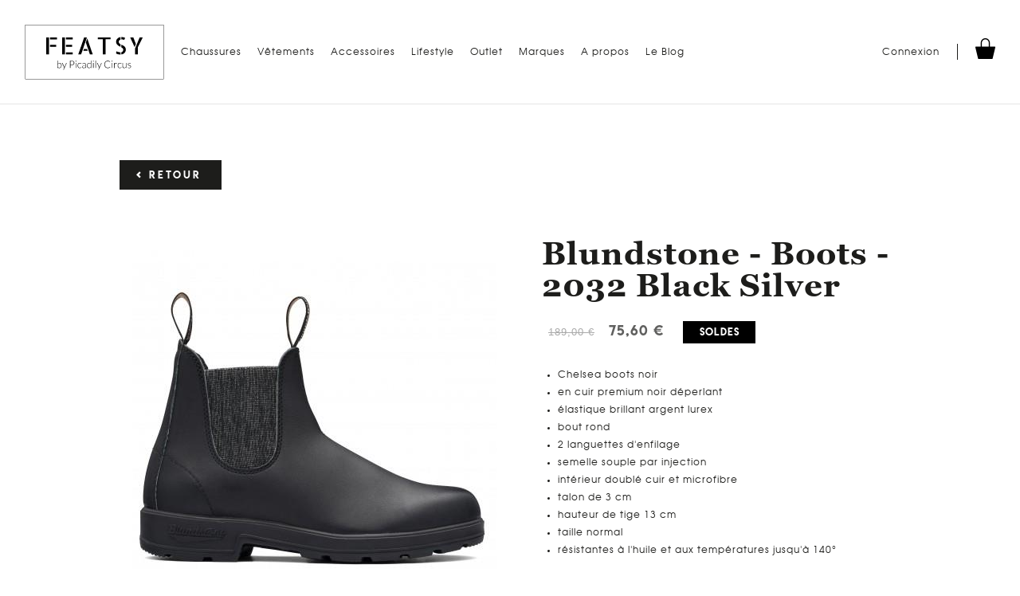

--- FILE ---
content_type: text/html; charset=utf-8
request_url: https://www.featsy.fr/boutique/boots-bottes/blundstone-boots-2032-black-silver-5232
body_size: 18758
content:




<!doctype html>
<html xmlns="http://www.w3.org/1999/xhtml" class="nav-no-js">

<head><title>
	Blundstone footwear Chelsea boots original 2032 Black
</title><link href="../../css/site.css?v=2" rel="stylesheet" type="text/css" /><link rel="icon" type="image/png" href="../../favicon.png" /><link hreflang="fr" href="https://www.featsy.fr/boutique/boots-bottes/blundstone-boots-2032-black-silver-5232" rel="alternate"  /><script type="text/javascript" src="https://www.featsy.fr/scripts/jquery-1.9.1.min.js"></script><script src="https://www.featsy.fr/scripts/jquery-migrate-1.2.1.js"></script><script type="text/javascript" src="https://www.featsy.fr/scripts/fotorama.min.js"></script><script type="text/javascript" src="https://www.featsy.fr/scripts/box.js"></script><script type="text/javascript" src="https://www.featsy.fr/scripts/jquery.swipebox.js"></script><script type="text/javascript" src="https://www.featsy.fr/scripts/TweenMax.min.js"></script><script type="text/javascript" src="https://www.featsy.fr/scripts/jquery.localScroll.min.js"></script><script type="text/javascript" src="https://www.featsy.fr/scripts/jquery.scrollTo.min.js"></script><script type="text/javascript" src="https://www.featsy.fr/scripts/jquery.swipebox.js"></script><link href="https://www.featsy.fr/css/swipebox.css" rel="stylesheet"><!-- Google Tag Manager -->
<script>(function(w,d,s,l,i){w[l]=w[l]||[];w[l].push({'gtm.start':
new Date().getTime(),event:'gtm.js'});var f=d.getElementsByTagName(s)[0],
j=d.createElement(s),dl=l!='dataLayer'?'&l='+l:'';j.async=true;j.src=
'https://www.googletagmanager.com/gtm.js?id='+i+dl;f.parentNode.insertBefore(j,f);
})(window,document,'script','dataLayer','GTM-53Z47J9');</script>
<!-- End Google Tag Manager -->
    <script type="text/javascript">

        $(window).load(function () {

            var ancienneUrl = "";
            var nouvelleUrl = "";

            $(".pic").mouseover(function (e) {

                e.preventDefault();
                var img = $(this).find("img");

                if (img.length) {
                    var url = img.attr("src");
                    var imageActuelleMini = url.split('/').pop();
                    var imageActuelleVignette = $('#imgPhotoPrincipale').attr("src").split('/').pop();

                    //Photo principale
                    if (url.indexOf("photos/boutique/produits/thumbs/") !== -1) {
                        ancienneUrl = "https://www.featsy.fr/photos/boutique/produits/thumbs/";;
                        nouvelleUrl = "https://www.featsy.fr/photos/boutique/produits/vignettes/";;
                    }
                    else//Photo albums
                    {
                        ancienneUrl = "https://www.featsy.fr/photos/boutique/produits/thumbs/";;
                        nouvelleUrl = "https://www.featsy.fr/photos/boutique/produits/vignettes/";;
                    }

                    if (imageActuelleMini != imageActuelleVignette)
                        $("#imgPhotoPrincipale").attr("src", url.replace(ancienneUrl, nouvelleUrl)).stop(true, true).hide().fadeIn();

                }
            });
        });

        $(document).ready(function () {

            $("#txtQte").focus(function () {
                $(this).select();
            });

        });

    </script>
<meta name="viewport" content="width=device-width, initial-scale=1" /><meta name="robots" content="noodp" />
    <!--[if lt IE 9]>
    <link rel="stylesheet" href="../../pages/css/ie8/ie8-core.min.css" /><link rel="stylesheet" href="../../pages/css/ie8/ie8-layout.min.css" />
    <script src="scripts/html5shiv.min.js"></script>
    <![endif]-->

<link href="/WebResource.axd?d=aN-NUrGy69ZV72b25wTbCDLBkQWaeyNCdROe1NgbhS9IkK5mEiJ8pbtZL0DnRC6koQqIZd-ohGfQNuv_JDe_9ROpQwqwHfEQjlaY3QpW6PgY-0_nY91yyZ7wcQ0zaX1syjM1ke27yNBgnqluAksrpzJHULWsWA6mZO4hGrJxouM1&amp;t=638864565763692423" type="text/css" rel="stylesheet" /></head>

<body id="ctl00_body" class="body_1142">
    <form method="post" action="/boutique/boots-bottes/blundstone-boots-2032-black-silver-5232" onsubmit="javascript:return WebForm_OnSubmit();" id="aspnetForm">
<div class="aspNetHidden">
<input type="hidden" name="__EVENTTARGET" id="__EVENTTARGET" value="" />
<input type="hidden" name="__EVENTARGUMENT" id="__EVENTARGUMENT" value="" />
<input type="hidden" name="__VIEWSTATE" id="__VIEWSTATE" value="/[base64]/[base64]" />
</div>

<script type="text/javascript">
//<![CDATA[
var theForm = document.forms['aspnetForm'];
if (!theForm) {
    theForm = document.aspnetForm;
}
function __doPostBack(eventTarget, eventArgument) {
    if (!theForm.onsubmit || (theForm.onsubmit() != false)) {
        theForm.__EVENTTARGET.value = eventTarget;
        theForm.__EVENTARGUMENT.value = eventArgument;
        theForm.submit();
    }
}
//]]>
</script>


<script src="/WebResource.axd?d=RwvRaNd5PfrGMN3pFG3xReGVS5qROloZbzhIWBWV2GYKcInaPFmoEFntob3LcuKKhA73XlfIg975bWOcnI22e0b4YJI5ouLfxMgT0Weaja01&amp;t=638628279619783110" type="text/javascript"></script>


<script src="/ScriptResource.axd?d=cc0lEWCIXcV05c5oGYhgiEyeM3iUpjf_UfPnFWBQQRk-H5mAEIg2P3GhFAoqKbs70CD4VfD2eApzYncJUZTZ2JGHxUZUVmCpMsqVmWJ0xs6OdF32l6_8M2AsDU_UrImUzq_b1GUckQKDH8QQBUSw0MgbAUqnFjyxdx3e5BthqgA1&amp;t=ffffffffc7a8e318" type="text/javascript"></script>
<script type="text/javascript">
//<![CDATA[
var __cultureInfo = {"name":"fr-FR","numberFormat":{"CurrencyDecimalDigits":2,"CurrencyDecimalSeparator":",","IsReadOnly":false,"CurrencyGroupSizes":[3],"NumberGroupSizes":[3],"PercentGroupSizes":[3],"CurrencyGroupSeparator":" ","CurrencySymbol":"€","NaNSymbol":"NaN","CurrencyNegativePattern":8,"NumberNegativePattern":1,"PercentPositivePattern":0,"PercentNegativePattern":0,"NegativeInfinitySymbol":"-∞","NegativeSign":"-","NumberDecimalDigits":2,"NumberDecimalSeparator":",","NumberGroupSeparator":" ","CurrencyPositivePattern":3,"PositiveInfinitySymbol":"∞","PositiveSign":"+","PercentDecimalDigits":2,"PercentDecimalSeparator":",","PercentGroupSeparator":" ","PercentSymbol":"%","PerMilleSymbol":"‰","NativeDigits":["0","1","2","3","4","5","6","7","8","9"],"DigitSubstitution":1},"dateTimeFormat":{"AMDesignator":"","Calendar":{"MinSupportedDateTime":"\/Date(-62135596800000)\/","MaxSupportedDateTime":"\/Date(253402297199999)\/","AlgorithmType":1,"CalendarType":1,"Eras":[1],"TwoDigitYearMax":2049,"IsReadOnly":false},"DateSeparator":"/","FirstDayOfWeek":1,"CalendarWeekRule":2,"FullDateTimePattern":"dddd d MMMM yyyy HH:mm:ss","LongDatePattern":"dddd d MMMM yyyy","LongTimePattern":"HH:mm:ss","MonthDayPattern":"d MMMM","PMDesignator":"","RFC1123Pattern":"ddd, dd MMM yyyy HH\u0027:\u0027mm\u0027:\u0027ss \u0027GMT\u0027","ShortDatePattern":"dd/MM/yyyy","ShortTimePattern":"HH:mm","SortableDateTimePattern":"yyyy\u0027-\u0027MM\u0027-\u0027dd\u0027T\u0027HH\u0027:\u0027mm\u0027:\u0027ss","TimeSeparator":":","UniversalSortableDateTimePattern":"yyyy\u0027-\u0027MM\u0027-\u0027dd HH\u0027:\u0027mm\u0027:\u0027ss\u0027Z\u0027","YearMonthPattern":"MMMM yyyy","AbbreviatedDayNames":["dim.","lun.","mar.","mer.","jeu.","ven.","sam."],"ShortestDayNames":["di","lu","ma","me","je","ve","sa"],"DayNames":["dimanche","lundi","mardi","mercredi","jeudi","vendredi","samedi"],"AbbreviatedMonthNames":["janv.","févr.","mars","avr.","mai","juin","juil.","août","sept.","oct.","nov.","déc.",""],"MonthNames":["janvier","février","mars","avril","mai","juin","juillet","août","septembre","octobre","novembre","décembre",""],"IsReadOnly":false,"NativeCalendarName":"calendrier grégorien","AbbreviatedMonthGenitiveNames":["janv.","févr.","mars","avr.","mai","juin","juil.","août","sept.","oct.","nov.","déc.",""],"MonthGenitiveNames":["janvier","février","mars","avril","mai","juin","juillet","août","septembre","octobre","novembre","décembre",""]},"eras":[1,"ap. J.-C.",null,0]};//]]>
</script>

<script src="/ScriptResource.axd?d=Dy4FGsBgilAkua1A2rOusrJaM0o3EW_A62c0EHgt_QnSj0-l2L2WcLgH1mqetktHi1WJAMw0-7Tw26l0PLtrzpdYoof83BpVuRqUwaSAtYmBFMNX7BS1nPCnb7PHM_rAcJpgeOgSp-ycmJAPcK0tqLguJO06RhyDsdSU_rp6IME1&amp;t=2a9d95e3" type="text/javascript"></script>
<script src="/ScriptResource.axd?d=OdXBwYzLONg17coTwXeZFFliJlSAF_1rSq6jf_PiX15pRSYmKLDgXpvDA6lCXREhag-ZsG6_FE6vBKX4Y34qBML-Zki6olF4ugqrBtVFlAkEuzC42UtBcdb8VxYXyedcZyhJ9MLllH7Wi7FnBoVEWDsm10m9maAgStGxb8lqSJeI2bem9NQpZ7eS9OEWAqNC0&amp;t=2a9d95e3" type="text/javascript"></script>
<script src="/ScriptResource.axd?d=h81IzivJLHl3c-Qz2XP891xZ4vxNWzHODNHsac_WR-SelSatVRjTANBm4WaLtq945RmVADiwwqZY3UpMmBj7G5TdS61XFPJaWhVpIotKHvJ00lVIa77pxBWPgUTfML2KH_xE0ri2uRhpxutD1L9KMg2&amp;t=ac64ff3" type="text/javascript"></script>
<script src="/ScriptResource.axd?d=Ln77Obc-P9W5HH_IXJVOGMSOcKsqwO2n-w8moX_LA48-o7kgxtOQnhmAnHxn8No1fh6wEweV99rzE6TgVQczVR_hZKCgjU9B-kokTJjb4o_qAIb1MKiBIw5n2rb3EyPfxNvdeljjwwPJz6uQriBCtw2&amp;t=ac64ff3" type="text/javascript"></script>
<script src="/ScriptResource.axd?d=fyWKfWQFKawpfgJ31VM_8urvN1Ono1e7Srj4u0f2md3VvycgoXy-s_G7Aq4eReHYGv_qTC7P_NoVwEwVgevRUkuhx6o9pWfg7V3WUzxF_Qm5lkKwhHkgkUinoYKj0xEu0&amp;t=ac64ff3" type="text/javascript"></script>
<script src="/ScriptResource.axd?d=qOeJwke5ikW4EsbwcSmgwrk6twq8JeGrFKIEUqALOLXbEL5gwetjaZ7CnbAe_dTtYHbl3VY8kJ2yYrPpoXbETy3ScGCnkij6pL2J8EsJlJefDozeEDKxHcYrYHUUuFb00&amp;t=ac64ff3" type="text/javascript"></script>
<script src="/ScriptResource.axd?d=Th29TuBe2ufMYDOUIJD5vyTzhF4hW5lIMqURb75NTaOlu5ajaxC7vIr9pUgWjEUGnVQkSsheooK5z0UouPmpDFCWrN04cxLOU5l8efe8-mHOOteCb-wIFnOBj9txAOz-0&amp;t=ac64ff3" type="text/javascript"></script>
<script src="/ScriptResource.axd?d=-WlL_kW3XTKnhbmfVS4T1c_-UJFoqsoeud2QCKMqgxqqLusnieM-oXEiZ9Eo_Iwhn6qSVnMs7a7mFdCNFBzzCn12N0M2SQk9wTlrxgQKRs4p6rtD1-sIQaHgkvsiU-_ac6Bnm3f0cCseEsBo129yMg2&amp;t=ac64ff3" type="text/javascript"></script>
<script src="/ScriptResource.axd?d=mcmaqhfYCDqk2n94un0dIz1Pu98nWSRaLJeeYcCD3QA4PmBnnCypqwRE2JsGAy18fUXvLxltDG5kYHX3gqu2OGWgt3ba9EqufuY1iJ4WtkopaN6hSwmiuBxAOdx9B4G80&amp;t=ac64ff3" type="text/javascript"></script>
<script src="/ScriptResource.axd?d=pcF76U5QxNQTlhImaTascyHQBORnsvCyAvqTPlzM8zaQROUR95Ch9evbYYPX_Eq4anmEPa3ZZduBR59oypJmDKB6b16up0ZTFcGPc2Im2iDltdkai2IzOyajx0ZN7tCO0&amp;t=ac64ff3" type="text/javascript"></script>
<script src="/ScriptResource.axd?d=ec-zTfXFzgjaaw2L5Kj1PTMdVAGHf14bucH_hxa1oQjkEndxQJ9qol1cH34vRKGJcWGhY9H2uX20WMetCuERIMpjc0vV9W6r5n49B6SyiPRwV86StP0iQbH9IiCFhm3A0&amp;t=ac64ff3" type="text/javascript"></script>
<script src="/ScriptResource.axd?d=DDuQkJYir4epp6Yagrl_tF1OA4KG834p4VxsRaNYdQgeu4yjHF_EBx_KGMVzcIBSlPu0AWn-tYvGi0MlY8zVhKQkTZRxtFb8UUHw6K-ZMyFMm3BmQEZKpyjwenkjWWnFLaWEVXqJyCHhTuCLAiI3IQ2&amp;t=ac64ff3" type="text/javascript"></script>
<script src="/ScriptResource.axd?d=Er0wlvwYRsb1sRLJwZ6U8cKKRHrPsGTfNJIhWyA8rnOf1_4GLed3J8oWaJ2lp66PStTemLk4S6S8wZpc5JRHwFw8Nqp8ucyo11qVLTp68zBNwnHS8AttS9K0B4HjqIZo0&amp;t=ac64ff3" type="text/javascript"></script>
<script src="/ScriptResource.axd?d=65uxKV13KeN9QEhilKlae48f489IubJZTTEyoSNOXyY-t9HiDhIIYaSA4hs8scuY93B3xNUwym-FvN8SUEsnd6rZYPOVlHwD7MBBEbJZkrg6-H0fDPBe4P7SUAL29ETP0&amp;t=ac64ff3" type="text/javascript"></script>
<script src="/ScriptResource.axd?d=ewjfVHq0U50qr0kt-kNUtmbKahmdx4FuJpkiYHqU5Z522qeQsvg7YjPvyNfqr_uCLgelck_xOJnLVcq68J_StiukiHVEboalI3KZAVaFo4hF1s-l-WKNqZz7ZXth47MJ0&amp;t=ac64ff3" type="text/javascript"></script>
<script src="/ScriptResource.axd?d=YwpQbRPBmD0vUkq3SdQTRb2nyeNXJzWgjNkp6nRVH0YDIJ77odMwud_hZelerUVNU9X6EjAFDSxPH3RX14wfI80HcDcEjxZPnimqIqgk3qYWJz9pc8bJappXhjD7qTOS0&amp;t=ac64ff3" type="text/javascript"></script>
<script src="/ScriptResource.axd?d=jJPooVFewD-npn-zgGELtugjc_oLgdyV0S6lBLyR5AjdXHf54lr_j3zTo4cKpGVXdldpY-rFpiS6Zl4etkKnWWX1cqpR9itGPTdQe51eVH_APaPbwbqyzoZ9XcQ21kk-_4PZ-DhmTgeQS9RSvPp66g2&amp;t=ac64ff3" type="text/javascript"></script>
<script type="text/javascript">
//<![CDATA[
function WebForm_OnSubmit() {
null;if (typeof(ValidatorOnSubmit) == "function" && ValidatorOnSubmit() == false) return false;
return true;
}
//]]>
</script>

<div class="aspNetHidden">

	<input type="hidden" name="__VIEWSTATEGENERATOR" id="__VIEWSTATEGENERATOR" value="EA827CA1" />
	<input type="hidden" name="__SCROLLPOSITIONX" id="__SCROLLPOSITIONX" value="0" />
	<input type="hidden" name="__SCROLLPOSITIONY" id="__SCROLLPOSITIONY" value="0" />
	<input type="hidden" name="__EVENTVALIDATION" id="__EVENTVALIDATION" value="/wEdAAYUnv33zFmPIBpu2dUJyi/g6DiNzlBr9+ejnY9Jy0VlIz2X6pU0pf+dBb2yd8fvKxqHSiivSOKf/HpDqfTlby37tSZ2OlgOl48hjGZA943sODIb4/s/3/ANGQL7UzV6WGFUMGMSQ6dK5uaSEmM13cM6HVxwg+3WaEWkqBXHZAZ/9A==" />
</div>
        <script type="text/javascript">
//<![CDATA[
Sys.WebForms.PageRequestManager._initialize('ctl00$ScriptManager1', 'aspnetForm', ['tctl00$ucMessagesInterface$upMessagesInterface','','tctl00$ucPanierMini$panPanierMini','panPanierMini','tctl00$cphPanMilieu$panAcheter',''], [], [], 90, 'ctl00');
//]]>
</script>


        
        <div id="ctl00_upLoader" style="display:none;">
	
                <div class="loading">

                    <div class="spinner">
                        <div class="bounce1"></div>
                        <div class="bounce2"></div>
                        <div class="bounce3"></div>
                    </div>

                </div>
            
</div>
        <!-- Google Tag Manager (noscript) -->
<noscript><iframe src="https://www.googletagmanager.com/ns.html?id=GTM-53Z47J9"
height="0" width="0" style="display:none;visibility:hidden"></iframe></noscript>
<!-- End Google Tag Manager (noscript) -->

        
        <div id="ctl00_ucMessagesInterface_upMessagesInterface">
	
        <div id="panMessage" class="banniereMessageInterface">
		
            <a id="fermerMessagesInterface" onclick="fermerMessageInterface();"></a>
            <div class="ctTxtMessageInterface">
                
            </div>
        
	</div>
        <input type="hidden" name="ctl00$ucMessagesInterface$hfIsErreur" id="hfIsErreur" />
        <input type="hidden" name="ctl00$ucMessagesInterface$hfEtat" id="hfEtat" />
    
</div>


<script>

    function fermerMessageInterface() {
        TweenMax.to("#panMessage", 0.75, { ease: Back.easeOut.config(1), top: -hauteurMsg, onComplete: supprimerScript });
    }

    function supprimerScript() {
        $("#hfEtat").val("1");
    }

</script>

<script type="text/javascript">

    var hauteurMsg;
    var paddingMsg;

    function calculHauteurMsg() {
        paddingMsg = $(".banniereMessageInterface").css('padding-top');
        paddingMsg = paddingMsg.replace("px", "");
        paddingMsg = parseInt(paddingMsg);
        hauteurMsg = $(".banniereMessageInterface").height() + (paddingMsg * 2);
    }

    $(document).ready(function () {
        calculHauteurMsg();
        TweenMax.to("#panMessage", 0, { ease: Power0.easeNone, top: -hauteurMsg });
    });

    function showMessage() {
        $(document).ready(function () {
            calculHauteurMsg()
            if ($("#hfEtat").val() == "") {
                //affichage ou non du bouton fermeture
                if ($("#hfIsErreur").val() != "")
                    $("#fermerMessagesInterface").show();
                else
                    $("#fermerMessagesInterface").hide();
                TweenMax.to("#panMessage", 0.5, { ease: Power1.easeOut, top: 0, onComplete: gererTempo });
            }
        });
    }


    function gererTempo() {
        if ($("#hfIsErreur").val() == "") {
            //si erreur on affiche le bouton de fermeture et on ne met pas de timer
            TweenMax.to("#panMessage", 0.5, { ease: Power1.easeOut, top: -hauteurMsg, delay: 2.5, onComplete: supprimerScript });
        }
    }


</script>


        

        <div id="ctl00_panFondGeneral" class="divFondGeneral">
	
            

            <header>
                <div class="container_fluid headerCt">
                    <div id="divLogo">
                        <a id="ctl00_lkHome" title="Retour à l&#39;accueil" href="https://www.featsy.fr"><img id="ctl00_ucLogo1_imgLogo" src="../../images/logo.svg" /></a>
                    </div>

                    

<a href="#" class="nav-button"></a>

<div class="mobile menuMobLogo">
    <a id="ctl00_ucMenuPrincipal1_lkHome" title="Retour à l&#39;accueil" href="https://www.featsy.fr/"><img src="../../images/logo.png" /></a>
</div>

<nav class="nav">
    <ul>
        <li id='nav0' class='nav-submenu'><a  href='javascript:void(0);' style='cursor: default;'>Chaussures</a><ul><li  id='nav0_1'><a href='https://www.featsy.fr/sneakers-1151'>Sneakers</a></li><li  id='nav0_2'><a href='https://www.featsy.fr/sandales-1150'>Sandales</a></li><li  id='nav0_3'><a href='https://www.featsy.fr/boots-bottes-1152'>Boots & Bottes</a></li><li  id='nav0_4'><a href='https://www.featsy.fr/snowboots-1153'>Snowboots</a></li><li  id='nav0_5'><a href='https://www.featsy.fr/escarpins-1163'>Escarpins</a></li><li  id='nav0_6'><a href='https://www.featsy.fr/mocassins-sabots-espadrilles-1164'>Mocassins-derbies & espadrilles</a></li></ul></li><li id='nav1' ><a  href='https://www.featsy.fr/vetements-1157'>Vêtements</a></li><li id='nav2' class='nav-submenu'><a  href='javascript:void(0);' style='cursor: default;'>Accessoires</a><ul><li  id='nav2_1'><a href='https://www.featsy.fr/bijoux-1154'>Bijoux</a></li><li  id='nav2_2'><a href='https://www.featsy.fr/sacs-1155'>Sacs</a></li><li  id='nav2_3'><a href='https://www.featsy.fr/bonnets-chapeaux-1156'>Bonnets & Chapeaux</a></li><li  id='nav2_4'><a href='https://www.featsy.fr/entretien-1158'>Entretien</a></li><li  id='nav2_5'><a href='https://www.featsy.fr/foulards-echarpes-1171'>Foulards & Echarpes</a></li><li  id='nav2_6'><a href='https://www.featsy.fr/ceintures--1172'>Ceintures</a></li></ul></li><li id='nav3' class='nav-submenu'><a  href='javascript:void(0);' style='cursor: default;'>Lifestyle</a><ul><li  id='nav3_1'><a href='https://www.featsy.fr/livres-1169'>Livres</a></li><li  id='nav3_2'><a href='https://www.featsy.fr/parfums-1161'>Parfums</a></li><li  id='nav3_3'><a href='https://www.featsy.fr/divers-1173'>Divers</a></li></ul></li><li id='nav4' class='nav-submenu'><a  href='javascript:void(0);' style='cursor: default;'>Outlet</a><ul><li  id='nav4_1'><a href='https://www.featsy.fr/outlet-chaussures-1166'>Chaussures</a></li><li  id='nav4_2'><a href='https://www.featsy.fr/outlet-accessoires-1167'>Accessoires</a></li></ul></li><li id='nav5' ><a  href='https://www.featsy.fr/marques-1162'>Marques</a></li><li id='nav6' ><a  href='https://www.featsy.fr/a-propos-1160'>A propos</a></li><li id='nav7' ><a  href='https://www.featsy.fr/articles'>Le Blog</a></li>
    </ul>
</nav>





                    <div id="outilsHeader">
                        <div id="ctl00_ucDeconnexion1_panConnexion" class="panDeconnexion">
		
    <div class="iconCompteMob"><span class="icon-user"></span></div>

    <div class="deconnexionMobCt">
        <a id="ctl00_ucDeconnexion1_lkConnexion" href="https://www.featsy.fr/compte/connexion">Connexion</a>
        
        
    </div>

	</div>



<script type="text/javascript">
    var etatCompteMob = "close";
    $(".iconCompteMob").click(function () {
        if (etatCompteMob == "close") {
            TweenMax.to(".panDeconnexion", 0.5, { ease: Back.easeOut.config(1), height: 85 });
            etatCompteMob = "open";
        } else {
            TweenMax.to(".panDeconnexion", 0.4, { ease: Back.easeOut.config(1), height: 17 });
            etatCompteMob = "close";
        }
    });

</script>

                        <div id="panPanierMini">
		

        <a id="lkPanier" href="https://www.featsy.fr/boutique/mon-panier"><div Class="icon-shopping-bag"><img src="../../images/icon-shopping-bag.png" /></div></span>
        
        </a>
    
	</div>





                    </div>

                    <div class="clear"></div>
                </div>
            </header>

            

            
            
            <div id="ctl00_divContenu" class="fullpage">
		

                

                <div id="ctl00_panMilieu" class="contenuFullPage">
			
                    

    <div class="container_12">
        <div class="grid_12 produit-single">
            <span id="ctl00_cphPanMilieu_lblReference" class="btq-detailRef">Réf.2032 Black Silver</span>


            <a id="ctl00_cphPanMilieu_lkRetour" class="produit-singleRetour black-button" href="https://www.featsy.fr/boots-bottes-1152">Retour</a>
            <div id="ctl00_cphPanMilieu_panAcheter" class="btq-detailCtAcheter">
				
                    <section class="btq-detailDescription">
                        <div class="btq-detailCtPhotos">
                            <div class="btq-detailPhotoPrincipale ctImgCentrerMilieu">
                                <img id="imgPhotoPrincipale" title="Blundstone - Boots - 2032 Black Silver - Photo 1" alt="Blundstone - Boots - 2032 Black Silver - Photo 1" src="../../photos/boutique/produits/vignettes/img_5582_5232.JPG" />
                            </div>
                            <div id="ctl00_cphPanMilieu_panPhotos" class="btq-detailCtMiniatures">
					
                                <div class='btq-detailGalerieMini ctImgCentrerMilieu pic'><a href='https://www.featsy.fr/photos/boutique/produits/zooms/img_5582_5232.JPG' class='swipebox'><img src='https://www.featsy.fr/photos/boutique/produits/thumbs/img_5582_5232.JPG' title='Blundstone - Boots - 2032 Black Silver - Photo' alt='Blundstone - Boots - 2032 Black Silver - Photo' class='pic' /></a></div><div class='btq-detailGalerieMini ctImgCentrerMilieu pic'><a href='https://www.featsy.fr/photos/boutique/produits/zooms/img_5583_13562.JPG' class='swipebox'><img src='https://www.featsy.fr/photos/boutique/produits/thumbs/img_5583_13562.JPG' title='Blundstone - Boots - 2032 Black Silver - Photo' alt='Blundstone - Boots - 2032 Black Silver - Photo' class='pic' /></a></div><div class='btq-detailGalerieMini ctImgCentrerMilieu pic'><a href='https://www.featsy.fr/photos/boutique/produits/zooms/img_5584_13563.JPG' class='swipebox'><img src='https://www.featsy.fr/photos/boutique/produits/thumbs/img_5584_13563.JPG' title='Blundstone - Boots - 2032 Black Silver - Photo' alt='Blundstone - Boots - 2032 Black Silver - Photo' class='pic' /></a></div><div class='btq-detailGalerieMini ctImgCentrerMilieu pic'><a href='https://www.featsy.fr/photos/boutique/produits/zooms/img_5585_13564.JPG' class='swipebox'><img src='https://www.featsy.fr/photos/boutique/produits/thumbs/img_5585_13564.JPG' title='Blundstone - Boots - 2032 Black Silver - Photo' alt='Blundstone - Boots - 2032 Black Silver - Photo' class='pic' /></a></div><div class='btq-detailGalerieMini ctImgCentrerMilieu pic'><a href='https://www.featsy.fr/photos/boutique/produits/zooms/img_5587_13565.JPG' class='swipebox'><img src='https://www.featsy.fr/photos/boutique/produits/thumbs/img_5587_13565.JPG' title='Blundstone - Boots - 2032 Black Silver - Photo' alt='Blundstone - Boots - 2032 Black Silver - Photo' class='pic' /></a></div><div class='btq-detailGalerieMini ctImgCentrerMilieu pic'><a href='https://www.featsy.fr/photos/boutique/produits/zooms/img_5586_13566.JPG' class='swipebox'><img src='https://www.featsy.fr/photos/boutique/produits/thumbs/img_5586_13566.JPG' title='Blundstone - Boots - 2032 Black Silver - Photo' alt='Blundstone - Boots - 2032 Black Silver - Photo' class='pic' /></a></div>
                            
				</div>
                            <div class="clear"></div>
                        </div>
                        <div class="btq-detailCtText">
                            <h1>
                                Blundstone - Boots - 2032 Black Silver</h1>
                            <div id="ctl00_cphPanMilieu_panPrix" class="btq-detailCtPrix">
					
                                <span id="ctl00_cphPanMilieu_lblPrix"><span class='btq-barre'>189,00 €</span><span class='btq-prix'>75,60 €</span></span>
                                <div id="ctl00_cphPanMilieu_panPrdSolde" class="classProduitSoldeProduit">
						
                                    SOLDES
                                
					</div>
                            
				</div>

                            <ul><li>Chelsea boots noir</li><li>en cuir premium noir déperlant&nbsp;</li><li>élastique brillant argent lurex</li><li>bout rond&nbsp;</li><li>2 languettes d'enfilage&nbsp;</li><li>semelle souple par injection</li><li>intérieur doublé cuir et microfibre</li><li>talon de 3 cm</li><li>hauteur de tige 13 cm</li><li>taille normal</li><li>résistantes à l'huile et aux températures jusqu'à 140°</li></ul>
                        </div>
                        <div class="btq-detailAjoutPanier">
                            <div id="ctl00_cphPanMilieu_panNonDispo" class="classNonDispo">
					
                                Produit non disponible
                            
				</div>
                            
                            
                            
                            <div class="btnAcheterCt">
                                
                            </div>

                        </div>
                    </section>


                
			</div>


            

        </div>
    </div>

    
    <a id="ctl00_cphPanMilieu_lkPopupAjout"></a>
    
    <div id="ctl00_cphPanMilieu_panAjout" class="modalPopup" style="display: none; top: 0px; left: 0px; position: relative">
				
        <div class="popupCtTitre">
            L'article a bien été ajouté à votre panier
        </div>
        <div class="popupCtContenu">
            Que souhaitez-vous faire ?
        </div>
        <div class="popupCtBoutons">
            <a id="ctl00_cphPanMilieu_lkContinuer" class="btn" href="../../pages/#">Continuer mes achats</a><a id="ctl00_cphPanMilieu_lkPanier" class="btn" href="https://www.featsy.fr/boutique/mon-panier">Voir mon panier</a>
        </div>
    
			</div>


    <script type="text/javascript">
        (function ($) {
            $('.swipebox').swipebox();
        })(jQuery);
    </script>


                
		</div>

                

                <div class="clear"></div>
            
	</div>

            <div class="clear"></div>

            <section class="blocNews container_fluid">
                <div class="grid_12">
                    <div id="panInscriptionNewsletter" class="bloc blocNewsletter" onkeypress="javascript:return WebForm_FireDefaultButton(event, &#39;ctl00_ucInscriptionNewsletter_lkbtnValider&#39;)">
		
    <div id="divDescNewsletter">
        
        <img src="../../images/pic-newsletter.png" />
        <div class="descNewsTitle">Abonnez-vous à notre newsletter</div>
        <div class="descNewsSubtitle">Et soyez les premières à être informées des nouveautés</div>
    </div>
    <input name="ctl00$ucInscriptionNewsletter$txtMail" type="text" id="ctl00_ucInscriptionNewsletter_txtMail" /><a id="ctl00_ucInscriptionNewsletter_lkbtnValider" class="black-button" href="javascript:WebForm_DoPostBackWithOptions(new WebForm_PostBackOptions(&quot;ctl00$ucInscriptionNewsletter$lkbtnValider&quot;, &quot;&quot;, true, &quot;news&quot;, &quot;&quot;, false, true))">Je m'abonne !</a>
    <input type="hidden" name="ctl00$ucInscriptionNewsletter$twmMail_ClientState" id="ctl00_ucInscriptionNewsletter_twmMail_ClientState" />
    <div>
        <span id="ctl00_ucInscriptionNewsletter_regMail" style="display:none;">E-mail incorrect</span>
    </div>

	</div>

                </div>
            </section>

            <section class="blocPlus container_12">
                <div class="grid_12">
                    <div class="bPlusEl">
                        <div class="bPlusElImg">
                            <img src="../../images/pic-chat.png" />
                        </div>
                        <div class="bPlusElDesc">Service client</div>
                    </div>
                    <div class="bPlusEl">
                        <div class="bPlusElImg">
                            <img src="../../images/pic-livraison.png" />
                        </div>
                        <div class="bPlusElDesc">Livraison 48h - 72h</div>
                    </div>
                    <div class="bPlusEl">
                        <div class="bPlusElImg">
                            <img src="../../images/pic-paiement.png" />
                        </div>
                        <div class="bPlusElDesc">Paiement sécurisé</div>
                    </div>
                </div>
            </section>

            <div class="disabled1">
                



<script type="text/javascript">
    var etatsearchMob = "close";
    $(".iconSearchMob").click(function () {
        if (etatsearchMob == "close") {
            TweenMax.to("#panRecherche", 0.5, { ease: Back.easeOut.config(1), height: 75 });
            etatsearchMob = "open";
        } else {
            TweenMax.to("#panRecherche", 0.4, { ease: Back.easeOut.config(1), height: 17 });
            etatsearchMob = "close";
        }
    });

</script>

                

<div id="divLangues">

    <div class="linkLangue">fr<span class="icon-triangle-down"></span></div>
    <div class="langueCt">
    
</div>
</div>




<script type="text/javascript">
    var etatlangueMob = "close";
    $(".linkLangue").click(function () {
        if (etatlangueMob == "close") {
            TweenMax.to("#divLangues", 0.5, { ease: Back.easeOut.config(1), height: 95 });
            etatlangueMob = "open";
        } else {
            TweenMax.to("#divLangues", 0.4, { ease: Back.easeOut.config(1), height: 17 });
            etatlangueMob = "close";
        }
    });

</script>
                
                        
                
                    <a href='https://www.featsy.fr' title='Retour à l&#39;accueil'>Accueil</a><img src='https://www.featsy.fr/images/separateurCheminNav.png' style='vertical-align:middle;' /><a href='https://www.featsy.fr/boots-bottes-1152'>Boots & Bottes</a><img src='https://www.featsy.fr/images/separateurCheminNav.png' style='vertical-align:middle;' />Blundstone - Boots - 2032 Black Silver
                
            </div>

            <footer class="container_12">
                <div class="footNtw">
<a href="https://www.instagram.com/picadilycircus/" target="_blank" style="display: inline-block"><img src="https://www.featsy.fr/images/pic-insta.png" runat="server" alt="" /></a>
<a href="https://www.facebook.com/Picadily-Circus-151509478244690/" target="_blank" style="display: inline-block"><img src="https://www.featsy.fr/images/pic-fb.png" runat="server" alt="" /></a>
<div class="footNtwDesc">
<a href="#" target="_blank">@FEATSY</a>
by Picadily Circus</div>
</div>
<a href="https://www.featsy.fr/fr/contact">Contact</a> - <a href="https://www.featsy.fr/fr/mentions-legales-56">Mentions légales</a> - <a href="https://www.featsy.fr/donnees-personnelles-1170">Données personnelles</a> -&nbsp;<a href="https://www.featsy.fr/fr/livraisons-et-retours-1159">Livraisons et retours</a>&nbsp;- <a href="http://www.boondooa.com/" target="_blank">Boondooa Créations</a>
<br /><a href="javascript:showAxeptioButton()">Cliquez-ici pour modifier vos préférences en matière de cookies</a>


            </footer>

        
</div>

        <script type="text/javascript">

            //Gestion des erreurs sur les controls
            function WebForm_OnSubmit() {
                var hasErreur = false;
                if (typeof (ValidatorOnSubmit) == "function" && ValidatorOnSubmit() == false) {

                    for (var i in Page_Validators) {
                        try {
                            var control = document.getElementById(Page_Validators[i].controltovalidate);
                            if (!Page_Validators[i].isvalid) {
                                //control.className = "errorControl";
                                control.classList.add("errorControl");
                                if (!hasErreur) {
                                    $("html,body").animate({
                                        scrollTop: $(control).offset().top - 200
                                    }, 500);
                                    hasErreur = true;
                                }
                            } else {
                                if (control.className != "errorControl") {
                                    control.classList.remove("errorControl");
                                }

                            }
                        } catch (e) { }
                    }
                    return false;
                }
                return true;
            }


            //gestion de la suppression de la classe errorControl si focus dessus
            $(document).ready(function () {
                $("input[type = 'text'],input[type = 'select'],input[type = 'password'],textarea,select").focus(function () {
                    if ($(this).attr("class") == "errorControl")
                        $(this).toggleClass("errorControl");
                });

                //gestion des scrolls
                $.localScroll();
            });

        </script>

        <script src="https://www.featsy.fr/scripts/nav.jquery.min.js"></script>

        <script>$('.nav').nav();

            (function ($) {

                $('.swipebox').swipebox();

            })(jQuery);
        </script>

          <script>

              function chargerSlider() {
                  $('.fotorama').each(function () {
                      if ($(this).parent(".fotoramaCt").length) {
                          var newHeight = $(this).parent(".fotoramaCt").height();
                          var newWidth = $(this).parent(".fotoramaCt").width();
                          $(this).data('fotorama').resize({
                              width: newWidth,
                              height: newHeight
                          });
                      }
                  });
              }
              $(window).load(function () {
                  chargerSlider();
              });

              $(window).resize(function () {
                  chargerSlider();
              });

        </script>

    
<script type="text/javascript">
//<![CDATA[
var Page_Validators =  new Array(document.getElementById("ctl00_ucInscriptionNewsletter_regMail"));
//]]>
</script>

<script type="text/javascript">
//<![CDATA[
var ctl00_ucInscriptionNewsletter_regMail = document.all ? document.all["ctl00_ucInscriptionNewsletter_regMail"] : document.getElementById("ctl00_ucInscriptionNewsletter_regMail");
ctl00_ucInscriptionNewsletter_regMail.controltovalidate = "ctl00_ucInscriptionNewsletter_txtMail";
ctl00_ucInscriptionNewsletter_regMail.errormessage = "E-mail incorrect";
ctl00_ucInscriptionNewsletter_regMail.display = "Dynamic";
ctl00_ucInscriptionNewsletter_regMail.validationGroup = "news";
ctl00_ucInscriptionNewsletter_regMail.evaluationfunction = "RegularExpressionValidatorEvaluateIsValid";
ctl00_ucInscriptionNewsletter_regMail.validationexpression = "\\w+([-+.\']\\w+)*@\\w+([-.]\\w+)*\\.\\w+([-.]\\w+)*";
//]]>
</script>


<script type="text/javascript">
//<![CDATA[
Sys.Extended.UI.Localization.SetLocale("fr");Sys.Extended.UI.Localization.SetLocale("fr");
var Page_ValidationActive = false;
if (typeof(ValidatorOnLoad) == "function") {
    ValidatorOnLoad();
}

function ValidatorOnSubmit() {
    if (Page_ValidationActive) {
        return ValidatorCommonOnSubmit();
    }
    else {
        return true;
    }
}
        
theForm.oldSubmit = theForm.submit;
theForm.submit = WebForm_SaveScrollPositionSubmit;

theForm.oldOnSubmit = theForm.onsubmit;
theForm.onsubmit = WebForm_SaveScrollPositionOnSubmit;
Sys.Application.add_init(function() {
    $create(Sys.UI._UpdateProgress, {"associatedUpdatePanelId":null,"displayAfter":0,"dynamicLayout":true}, null, null, $get("ctl00_upLoader"));
});
Sys.Application.add_init(function() {
    $create(Sys.Extended.UI.ModalPopupBehavior, {"backgroundCssClass":"modalBackground","cancelControlID":"ctl00_cphPanMilieu_lkContinuer","dynamicServicePath":"/pages/btq-produit.aspx","id":"ctl00_cphPanMilieu_mpeAjout","popupControlID":"ctl00_cphPanMilieu_panAjout"}, null, null, $get("ctl00_cphPanMilieu_lkPopupAjout"));
});
Sys.Application.add_init(function() {
    $create(Sys.Extended.UI.TextBoxWatermarkBehavior, {"ClientStateFieldID":"ctl00_ucInscriptionNewsletter_twmMail_ClientState","id":"ctl00_ucInscriptionNewsletter_twmMail","watermarkText":"E-mail"}, null, null, $get("ctl00_ucInscriptionNewsletter_txtMail"));
});

document.getElementById('ctl00_ucInscriptionNewsletter_regMail').dispose = function() {
    Array.remove(Page_Validators, document.getElementById('ctl00_ucInscriptionNewsletter_regMail'));
}
//]]>
</script>
</form>
</body>
</html>


--- FILE ---
content_type: text/css
request_url: https://www.featsy.fr/css/swipebox.css
body_size: 1247
content:
/*! Swipebox v1.3.0 | Constantin Saguin csag.co | MIT License | github.com/brutaldesign/swipebox */
html.swipebox-html.swipebox-touch {
	overflow: hidden !important;
}

#swipebox-overlay img {
	border: none !important;
	opacity: 1;
}

#swipebox-overlay {
	width: 100%;
	height: 100%;
	position: fixed;
	top: 0;
	left: 0;
	z-index: 99999999 !important;
	overflow: hidden;
	-webkit-user-select: none;
	-moz-user-select: none;
	-ms-user-select: none;
	user-select: none;
}

#swipebox-container {
	position: relative;
	width: 100%;
	height: 100%;
}

#swipebox-slider {
	-webkit-transition: -webkit-transform 0.4s ease;
	transition: transform 0.4s ease;
	height: 100%;
	left: 0;
	top: 0;
	width: 100%;
	white-space: nowrap;
	position: absolute;
	display: none;
	cursor: pointer;
}

	#swipebox-slider .slide {
		height: 100%;
		width: 100%;
		line-height: 1px;
		text-align: center;
		display: inline-block;
	}

		#swipebox-slider .slide:before {
			content: "";
			display: inline-block;
			height: 50%;
			width: 1px;
			margin-right: -1px;
		}

		#swipebox-slider .slide img,
		#swipebox-slider .slide .swipebox-video-container,
		#swipebox-slider .slide .swipebox-inline-container {
			display: inline-block;
			max-height: 100%;
			max-width: 100%;
			margin: 0;
			padding: 0;
			width: auto;
			height: auto;
			vertical-align: middle;
		}

		#swipebox-slider .slide .swipebox-video-container {
			background: none;
			max-width: 1140px;
			max-height: 100%;
			width: 100%;
			padding: 5%;
			-webkit-box-sizing: border-box;
			box-sizing: border-box;
		}

			#swipebox-slider .slide .swipebox-video-container .swipebox-video {
				width: 100%;
				height: 0;
				padding-bottom: 56.25%;
				overflow: hidden;
				position: relative;
			}

				#swipebox-slider .slide .swipebox-video-container .swipebox-video iframe {
					width: 100% !important;
					height: 100% !important;
					position: absolute;
					top: 0;
					left: 0;
				}

	#swipebox-slider .slide-loading {
		background: url(../images/imgSwipebox/loader.gif) no-repeat center center;
	}

#swipebox-bottom-bar,
#swipebox-top-bar {
	/*-webkit-transition: 0.5s;
    transition: 0.5s;*/
	position: absolute;
	left: 0;
	z-index: 999;
	width: 100%;
}

#swipebox-bottom-bar {
	bottom: 50%;
}

/*#swipebox-bottom-bar.visible-bars {
        -webkit-transform: translate3d(0, -50px, 0);
        transform: translate3d(0, -50px, 0);
    }*/

#swipebox-top-bar {
	bottom: 10%;
}

/*#swipebox-top-bar.visible-bars {
        -webkit-transform: translate3d(0, 50px, 0);
        transform: translate3d(0, 50px, 0);
    }*/

#swipebox-title {
	display: block;
	width: 100%;
	text-align: center;
}

#swipebox-prev,
#swipebox-next,
#swipebox-close {
	background-image: url(../images/imgSwipebox/icons.png) !important;
	background-repeat: no-repeat;
	border: none !important;
	text-decoration: none !important;
	cursor: pointer;
	width: 50px;
	height: 50px;
	top: 0;
}

#swipebox-arrows {
	display: block;
	margin: 0 auto;
	width: 100%;
	height: 50px;
}

#swipebox-prev {
	background-position: -32px 13px;
	float: left;
	margin-left: 15px;
}

#swipebox-next {
	background-position: -78px 13px;
	float: right;
	margin-right: 15px;
}

#swipebox-close {
	top: 15px;
	right: 30px;
	position: absolute;
	z-index: 9999;
	background-position: 15px 12px;
}

.swipebox-no-close-button #swipebox-close {
	display: none;
}

#swipebox-prev.disabled,
#swipebox-next.disabled {
	opacity: 0.3;
}

.swipebox-no-touch #swipebox-overlay.rightSpring #swipebox-slider {
	-webkit-animation: rightSpring 0.3s;
	animation: rightSpring 0.3s;
}

.swipebox-no-touch #swipebox-overlay.leftSpring #swipebox-slider {
	-webkit-animation: leftSpring 0.3s;
	animation: leftSpring 0.3s;
}

.swipebox-touch #swipebox-container:before, .swipebox-touch #swipebox-container:after {
	-webkit-backface-visibility: hidden;
	backface-visibility: hidden;
	-webkit-transition: all .3s ease;
	transition: all .3s ease;
	content: ' ';
	position: absolute;
	z-index: 999;
	top: 0;
	height: 100%;
	width: 20px;
	opacity: 0;
}

.swipebox-touch #swipebox-container:before {
	left: 0;
	-webkit-box-shadow: inset 10px 0px 10px -8px #656565;
	box-shadow: inset 10px 0px 10px -8px #656565;
}

.swipebox-touch #swipebox-container:after {
	right: 0;
	-webkit-box-shadow: inset -10px 0px 10px -8px #656565;
	box-shadow: inset -10px 0px 10px -8px #656565;
}

.swipebox-touch #swipebox-overlay.leftSpringTouch #swipebox-container:before {
	opacity: 1;
}

.swipebox-touch #swipebox-overlay.rightSpringTouch #swipebox-container:after {
	opacity: 1;
}

@-webkit-keyframes rightSpring {
	0% {
		left: 0;
	}

	50% {
		left: -30px;
	}

	100% {
		left: 0;
	}
}

@keyframes rightSpring {
	0% {
		left: 0;
	}

	50% {
		left: -30px;
	}

	100% {
		left: 0;
	}
}

@-webkit-keyframes leftSpring {
	0% {
		left: 0;
	}

	50% {
		left: 30px;
	}

	100% {
		left: 0;
	}
}

@keyframes leftSpring {
	0% {
		left: 0;
	}

	50% {
		left: 30px;
	}

	100% {
		left: 0;
	}
}

@media screen and (min-width: 800px) {
	#swipebox-close {
		right: 30px;
	}

	#swipebox-arrows {
		width: 92%;
		/*max-width: 800px;*/
	}
}
/* Skin 
--------------------------*/
#swipebox-overlay {
	background: #ffffff;
}

#swipebox-bottom-bar,
#swipebox-top-bar {
	background: none;
	opacity: 1;
}

#swipebox-top-bar {
	color: #000 !important;
	font-size: 14px;
	padding: 15px 0;
	background: rgba(255,255,255,0.8);
	z-index: 999;
	position: absolute;
	bottom: 0;
}


.classNumPhoto {
	width: 150px;
	display: inline-block;
}

.classTitrePhoto {
	width: 150px;
	display: inline-block;
}


--- FILE ---
content_type: text/css
request_url: https://www.featsy.fr/WebResource.axd?d=aN-NUrGy69ZV72b25wTbCDLBkQWaeyNCdROe1NgbhS9IkK5mEiJ8pbtZL0DnRC6koQqIZd-ohGfQNuv_JDe_9ROpQwqwHfEQjlaY3QpW6PgY-0_nY91yyZ7wcQ0zaX1syjM1ke27yNBgnqluAksrpzJHULWsWA6mZO4hGrJxouM1&t=638864565763692423
body_size: 12451
content:
.ajax__slider_h_rail{background-image:url('WebResource.axd?d=iBQvoPt3I-NpN6xUTi4JgeC0GPfu2R1fKd1CYtunMjasFoEbpg_0KlI5ZUkMNxdWpulUyerR0ELxMkS4VH_gWCyYx9anIfaNZaE5iBNvWh0YuSibSFBwc7nREUWoPwVZmap8ZYokNqvGHYY4dC5WBtlKc3cuW-Si4PQlpH4Rdb6nKYk1e8aS9lkAKJcCe1ff0&t=638864565763692423')}.ajax__slider_v_rail{background-image:url('WebResource.axd?d=BuvsbiSFq6159_U0d54jhMmzcYhQooJ20aB24u9CC-UWIo5aaM-vcXAdIeyu3T5_t8CIGRYqCBuoPDYZywqWokHcTLln-bx7jJEGCIZaZfLC7BC_onmiVrJKWEHgt1bR9NJKlY8Vzk_735fVNmSiUSh6v_iQjvDkpmaUcX1U0po1&t=638864565763692423')}.ajax__calendar_prev{background-image:url('WebResource.axd?d=WlqD3KXbHU9l0msddPZbtRjKpdl-A9qdAdq-xWs_US4qqOt54l-dpV6Teh5uQNKYtYSYOf44ftHb5Jnols7bSo_DkKwt1liRej3TWgcKlXJpDwcqPr4XRJ6cLRC0YpCPTzVcS35ahvKtBJSw5kGmgr3Kb4pEBzHcws2NOjxJaaA1&t=638864565763692423')}.ajax__calendar_next{background-image:url('WebResource.axd?d=fViEzIgmbD-Y6oDlY9kI1YGXVgkmfT7H3VTKJf38NdT25OV5o1XsXNq1dxtSvsWlzo1kxanSIylvHHsVXdmCIzphoBGnrTj4jqGMNwT8Vo36Nc8wkudI1iYhfizj3DIhh7iw-Hd59GKlEqTlJilVvxOZ-w-DWYfJYQ9odC_1laA1&t=638864565763692423')}.ajax__dropdown_arrow_image{background-image:url('WebResource.axd?d=CZNpAs8_dtH02fBEHVx1wFDrgENnxBDbtY7ISqk4m0SYnumLvQ4HuxOZE9tZlbKX4W3HwK7tuMdQvWvlFFlOcAjzCW01i0kUuipaSxgsuweTLcsfBARiuN8rStzT-2g_p16B7puGPYaOBy3DqELZTd2RWgjUW_wlr0jAxdbgZ7w1&t=638864565763692423')}.ajax__balloon_popup .rect{background-image:url('WebResource.axd?d=9N_XF8ztP0Fj__NbWuOg4Dyw-S-BG0xUcc69Eg3lxlew5nsWRw5CusnDXDu6N1-UC3MXjydjrsFraVvabmUuoJWDJR8LffOfRVmM6ZmLvtkS_3bjcN-3j8yTHVR05odrdkuJRImOd-3hWw6ECAK_fqM5MldhUS-LezfnPDQOxMlhOsDGevEIl5xJ3kBi5Lo70&t=638864565763692423');background-image:url('WebResource.axd?d=_WwG8q4LpwDzt7SHwssQ0_XzNFwO1evUvzdDRyMj_hOlqcsoGFPTPSQH7smzp-vC4z2XL6x9jMp8TzAs777WDONVBoMh_KSv-WMwiXLod7ff0kT5VnKB71yi4tjMsr8QBEn6yfjL_Pn9FmH1qmaYmMU1I6ng_d57m2p2RfD8NuS4dMaET5iUISF77KQN65qj0&t=638864565763692423') !important}.ajax__balloon_popup .cloud{background-image:url('WebResource.axd?d=MwlvyD7s37f_oi-cMpUdKAg9CbC3U0QfEj9XpI9bs6jivLLNCR6S_1WaVpbA32hzxnTD0jx3Cfma_vQGj5Syxixb4BhJN3KV44cHYF9yKsm_ifNA_K0OPtDAcVpctvAdLRoAnzyG1JTrhU6-DoPjGIuKTV9mQ1MX_4-zVVoVDwHtNkRqLNNiiDeUYoI0D1ay0&t=638864565763692423');background-image:url('WebResource.axd?d=9OIfmU4SheMvX9ezmS-sQBTM4nAoWACjk8GfRXNhrcXrtregScIQLXRAyg6ukaRvF2q9qoPzYafU6ljjBAGICCjRvQMpjllEb8guBkbjREnz77akPtTKRoRr2S0SVt-T0bXaRh0xnM7jp2rF4sloP9c7k2SXZ8U16jxR_TXSu1sP-vtXdd1Zru7s4RBfOu9d0&t=638864565763692423') !important}.ajax__tab_xp .ajax__tab_header{background-image:url('WebResource.axd?d=W-cNuH6eh_jJdBFZvJJp8giGyoi3nelBN2TgqQlCSS8ZECiegUdStQxucCSlwNwLZMjBn7T9gGSo1pWFF-jTkaNcDAtB9c3pmU2Z-TF3g2CuGTvsNgKGKreoLzUb5gOMUx07goJmDx01tRz236BzRj1nDJ7Ie17eIcuPRMLJKKI1&t=638864565763692423')}.ajax__tab_xp .ajax__tab_header .ajax__tab_outer{background-image:url('WebResource.axd?d=T-eBiibXe1PCEXn55kPhZu8V4ml5jc-q7Qj6y9ULakgHe3fylWmmAUE06WvUbvgu9ZXAItog9q4xflb3IveVKp_5C95_WSjZIGDL47OJwDsNrcE3l_i15ts496sSb0J4cojdzqgixd0FyKFbEmrndYxmUL8NkdRJ6wTjuJmttxA1&t=638864565763692423')}.ajax__tab_xp .ajax__tab_header .ajax__tab_inner{background-image:url('WebResource.axd?d=lj9xlfN8qN16RgncYt1S90_UG-EtVPjUItRwke1LrSSrr27WOpjmfe8L6TPuHNkNgfraBV5frkBcekQ7zN_rWPV__BbnYp1EM-P7vOBmaI1jHNRZ2nauuD6F1aYFeMPyXxd2Wu7cRb_RYfvLTOmOhWIaR184gLIb4-MOjY9SY_U1&t=638864565763692423')}.ajax__tab_xp .ajax__tab_header .ajax__tab_tab{background-image:url('WebResource.axd?d=xfpVuoNmBAh2W9h7VSplztH5Ie1x1Eht5BQ10IMabqwKCNYnDwqirZSyovINS_laIkbV10s2UoP8-WxhNBPEXiAyc9XIS3t-XlnyOpvqwNKpWGBw3UI8qsmt2L-jMclzgnzbsxrT9PiwPs80gsKwwRn-KilVamK6TIDGDUvHN1M1&t=638864565763692423')}.ajax__tab_xp .ajax__tab_header .ajax__tab_hover .ajax__tab_outer{background-image:url('WebResource.axd?d=opUO3Qxu0DQ3Kuvll1NN3fPjyRkrQQqsgmR1rPZVdVcMdq4RSmN3LTM7AIxKIQgpq9zVUdFbSOudAFwVJ7BgU0nOSjWBPJRhKVwy9JM-IC0KeR0TV4lGfokJ1HNsy_yuFDlOqOgv8fWsKXJ8Q279SGPXjLgsJDHQoLEIYODcnnM1&t=638864565763692423')}.ajax__tab_xp .ajax__tab_header .ajax__tab_hover .ajax__tab_inner{background-image:url('WebResource.axd?d=zveg2pkY_ylYqgXA5BgUM0sBlEBYB0IWMHJ9-ZsCCbjkLhc8864yvQTkS_hmJkpv3wVHVQF4Gpc_7onWwM6arQNznK46WZ5gH48Q-ab-auMilElyTNd9LtwFrh_UXLebI1Qiutm-DgezM4_LJhxf7DyioeVwx7p-H36ilKO3r_I1&t=638864565763692423')}.ajax__tab_xp .ajax__tab_header .ajax__tab_hover .ajax__tab_tab{background-image:url('WebResource.axd?d=cAxrHJugjGnEqofcsWwt0rkGlX5ohQkEgyftOa8MRh5PP5UUMbvAi-BctkpOxfcPxZRI_7SHjun3ydpW6hk9VfzgdtN2AkuMCl1mWNMkP3FSCMfr2huRfQtatvNXVycCmSLO_tvbrcc3BV0OsFXspJQgbwfcNaCMSZpwLaKGs3c1&t=638864565763692423')}.ajax__tab_xp .ajax__tab_header .ajax__tab_active .ajax__tab_outer{background-image:url('WebResource.axd?d=WbmO6o5uhY_unAtRNt8itSVW8Oh-fokEIkPi2fysGdlIiU-bzrdVZwW6B7a-wvUNIUeWpkPAZ4ccfpAKU5DSb63NKHo8Zfoa-RoXMA6OeumDjJ-yw_FCwDzeDUVi1pZqGaKX4oX75yHYvpOowL9KW9Kb_CiQHGjmvOyqSEGnG-01&t=638864565763692423')}.ajax__tab_xp .ajax__tab_header .ajax__tab_active .ajax__tab_inner{background-image:url('WebResource.axd?d=5BfzHQ8yLv56CNbSTxo25LIu4cUSVu1Yw-r-IR86cQ_k30z1yZmXh68dZe6VSaYjT8grizkYXZk0pztHoi4gGHo7cJMJocw5QeS_BNdmD6pKt_4d8A91DdiYs_0B1rbIpTsx4fDGPQmdJP1ASFZYah677yeRy2YUXpD6dv6IDgw1&t=638864565763692423')}.ajax__tab_xp .ajax__tab_header .ajax__tab_active .ajax__tab_tab{background-image:url('WebResource.axd?d=YPy95_n1UJVVsZpCcxYdX4JH2QLZnJQ-O8utsDder0BtWawb6zGMTy-B0yTHMeFXy34P6Q2-j1GRFUK6zyYvQ7eNnilIDSRGwfD4FEZ56uUcXhO-kaVxpI8FgNgW9PkXATH5QFtECzPQXcigFG66cULUk4uy7O0RMVHThigaRKI1&t=638864565763692423')}.ajax__tab_xp .ajax__tab_header_verticalleft{background-image:url('WebResource.axd?d=W-cNuH6eh_jJdBFZvJJp8giGyoi3nelBN2TgqQlCSS8ZECiegUdStQxucCSlwNwLZMjBn7T9gGSo1pWFF-jTkaNcDAtB9c3pmU2Z-TF3g2CuGTvsNgKGKreoLzUb5gOMUx07goJmDx01tRz236BzRj1nDJ7Ie17eIcuPRMLJKKI1&t=638864565763692423')}.ajax__tab_xp .ajax__tab_header_verticalleft .ajax__tab_outer{background-image:url('WebResource.axd?d=6dSRUEZXV40QIMM9fabBggwySFV9l60e7_FZcdmep5jS1zve0V2ZDD0Y3K6k2QrRiCKWl6QbWrnjsNeX45anXbId9I3p5qeFU9HRPf3iV-rAXkrJe5Bge36ofcuZeDnL445uoVjEqzC25C3EKY06G4ecNCYX4eh2c3EoPQsbKay16k4y5hHlFR1ru3SMzBEH0&t=638864565763692423')}.ajax__tab_xp .ajax__tab_header_verticalleft .ajax__tab_inner{background-image:url('WebResource.axd?d=WXgpFk70s6bVOemYxNQRV_TEDlf_FpIKGE1Mmj_mtJnVnx3LFIU9ZQ7wwM1ktffRuGHfd2LJiPCtw2ylJeetDJns6deKKIJ072lMriSRqsPcmIeTX6hsuAH4CokOV7l8FSkj71_Lb_j9KtgDmn7KbRIqd1zl0zPQnWtKICQHJ3uRAQtZV8sGCHvzXgCYfld40&t=638864565763692423')}.ajax__tab_xp .ajax__tab_header_verticalleft .ajax__tab_tab{background-image:url('WebResource.axd?d=qQFGoui-B_aQraue7QwJwHCFSUwu5xc8w5ac_nsPjh_c14NgigQZOaiZDhiAuGMdDOWdf2I1ZM9p7HuEAmfBimca9hU460spvIOn-1mNKfPhPZSTMWU5w6XXrDkhed7H-aGunhuTS1-N46WG69Yl2aatYeOeu10hdVHr0t35jEM1&t=638864565763692423')}.ajax__tab_xp .ajax__tab_header_verticalleft .ajax__tab_hover .ajax__tab_outer{background-image:url('WebResource.axd?d=xb3B9pIFxvU3KZG9l_n-ro85rAaJJ_MQzDUp0MNxicxAHDp8cR_zT-Nd87ImcC-Mr49bRaXGV4zyAV_GwTkCnovSdBTi3if0u1NgOmfQnkOvTb_TuuFid0mQBSJlCncgD5MSAUcoAZpFMJbTDVtB2wNN2AG-o0alvpT6U9HdQosxUxG_WICAJ3yY2B2wJkBv0&t=638864565763692423')}.ajax__tab_xp .ajax__tab_header_verticalleft .ajax__tab_hover .ajax__tab_inner{background-image:url('WebResource.axd?d=debk8h6at9RRG3ji_5IOUKQAViTfiKhEfiPbUC8N-p1H3RDGAZWJXGLFts-gf3odE85NM90EiBUWm-DawMPnKN1Paw4J-RaG6o7WxvPfRn15kN38DVbgLQyT9IoZEyW1jn0i_RzFL2QCaffwiZFOSHMSbFX5rrVE2znMZhVB1gKPL-qrCmChaHjuyLzIn9ST0&t=638864565763692423')}.ajax__tab_xp .ajax__tab_header_verticalleft .ajax__tab_hover .ajax__tab_tab{background-image:url('WebResource.axd?d=kDD1dnba8e36T6rGZx9r__-DK4kGZl1A_KuuJHxBGXNOVj-ktQaaGelqryZimzHd9VA11BENPl8lanzQTWVVzWpknkUutFW6ENUkurLzoK7-RnWk8VV5dS6zhy_yb4vdstfdOYnskvWLn5qI7d0hVEMQhQMTZThJiIsAgpel0-E3Uchvj_Vgt3xNRLSOU_660&t=638864565763692423')}.ajax__tab_xp .ajax__tab_header_verticalleft .ajax__tab_active .ajax__tab_outer{background-image:url('WebResource.axd?d=fwhXDjg8gnUMEBAxS_Dl0o2yugYsm_4PxVimSHcXdtBUtF0oNsmN_eNnFYRXnJZgen52V8oQ8cCuxNUk1hr_G5FgEK8hUuUaFXnL8DgJ1QjXTmmX26bxqjnSwZmURMzAmhfqS7JtR1uncJlrs-NC5pDiGkZs3a7DRRpK2g0X9hbWpKEUJH8O5vJ6zi0no1eR0&t=638864565763692423')}.ajax__tab_xp .ajax__tab_header_verticalleft .ajax__tab_active .ajax__tab_inner{background-image:url('WebResource.axd?d=SmlAyYp3I5K2O9nlPQuDB0B-Wq5DI-6dvsBfBaf3HTaF86SNEpM52li0iGYRSg7tTHFqpg6CPiE4oCLbkRxm4gRjX3yE82i01QohmsDgbnyhDA9OASSvf-PaUcFFBKMvth50JEZXkX4ek8LDwlNGKAoZW-hbAWjmEYwMJj3V-uL7tkF7GK8hVEwC3cxpTzFM0&t=638864565763692423')}.ajax__tab_xp .ajax__tab_header_verticalleft .ajax__tab_active .ajax__tab_tab{background-image:url('WebResource.axd?d=e9uO3CpngQgFwL7RlSPSBUCuTEdV-A5APjV476LSHh8SXaiyamJZfMHbLsRHT71GB_jYB0qDRfniR53oaLvVyg_De_Z_iOavEI8W9NXqxNbzZsTpi9iBFQUX6-svJEzYRpzQ7ptZYoBiqf1S6nCRYgdMg76rwsPpnXY3h3HW_bzqlvw_rzZ5FkVgoV87rUDv0&t=638864565763692423')}.ajax__tab_xp .ajax__tab_header_verticalright{background-image:url('WebResource.axd?d=W-cNuH6eh_jJdBFZvJJp8giGyoi3nelBN2TgqQlCSS8ZECiegUdStQxucCSlwNwLZMjBn7T9gGSo1pWFF-jTkaNcDAtB9c3pmU2Z-TF3g2CuGTvsNgKGKreoLzUb5gOMUx07goJmDx01tRz236BzRj1nDJ7Ie17eIcuPRMLJKKI1&t=638864565763692423')}.ajax__tab_xp .ajax__tab_header_verticalright .ajax__tab_outer{background-image:url('WebResource.axd?d=bowYTnhe_-0LeDWW49NI6-A1V_u3WFsF25P2WuGJkvyH_tAjFeqyACNrO1rQ9c9X8W6oYd6gtJQvvLpFzWqys0uF797WlSnaAfFEYKnoG9NkRZXj6Rh9QoEKIyIDMAhL1xbz3sW9UfZMR0ki64Qlcocfkig3mmSIDSmglml5iNNeYMigonT2V7xS9mnB6KJl0&t=638864565763692423')}.ajax__tab_xp .ajax__tab_header_verticalright .ajax__tab_inner{background-image:url('WebResource.axd?d=PQ4AumxMuA_WXPyrWgUIqW4D_9R9RbsxnqNTlpcPafPqCQS4ozJDmqUcrsne3oFSurHk1bR4vYwcyx2ZPqREy1EqyA7UPSjN8N4KcDlEMNq3paeMWM124QyWQeFpO5ZNBaJEzYsWlUo5ksLsjrnmExEF95j0kccrIeO2GByBY8Zr4cUurjTKFo63KfvU6NZN0&t=638864565763692423')}.ajax__tab_xp .ajax__tab_header_verticalright .ajax__tab_tab{background-image:url('WebResource.axd?d=E5wZ4j1qS14Jl5kHD33W9uwgU8posJgLDstKd9i2oRcdNGUfBIWMnVG8wN-WREQ0yrbWtepaA2ba6Obt4PXJdFKpc_5pWm1cnybGSuS4w3YBdQ7-VmhGA4B0_1TZV9GmESVRdhv1ETIt9nqRWzvzntxbVtYe9s4rp3mdOhwHoJs1&t=638864565763692423')}.ajax__tab_xp .ajax__tab_header_verticalright .ajax__tab_hover .ajax__tab_outer{background-image:url('WebResource.axd?d=-7rWLfBffYCGFHXFZqSqbFA5dJ_hTCMO9DDZWUpVg34sATLc0vitejkNdBOOA4nRT9vmB0aPMK1UmvxJWF46yuw3hyVjhwoQO-yiAXiy_stEUij3IieaSIgDvF19kWu9mSeqcVNJkh5kNBYcPflwZN0opYSbB6YzTBovUImlteYlKXDwaP8Dhccw1bz4Psne0&t=638864565763692423')}.ajax__tab_xp .ajax__tab_header_verticalright .ajax__tab_hover .ajax__tab_inner{background-image:url('WebResource.axd?d=j7GHnxxjOVdO9BH0a2wxtxI0bntMrwLiVe-E-SswUwKOrpHbICv4NC-YPTrSYLWhOjtxgzE3veulKj1mur86gLEsLJRj17r6waP-pVV8FA55O6g5n2x5y-bgL3hEkO-zi3bLjx95GzfE9qZf_bQzLh3VV_35eMJdWhuTu-WLJ99nqYgDulMdSxBkixbdrRmo0&t=638864565763692423')}.ajax__tab_xp .ajax__tab_header_verticalright .ajax__tab_hover .ajax__tab_tab{background-image:url('WebResource.axd?d=j7GHnxxjOVdO9BH0a2wxtxI0bntMrwLiVe-E-SswUwKOrpHbICv4NC-YPTrSYLWhOjtxgzE3veulKj1mur86gLEsLJRj17r6waP-pVV8FA55O6g5n2x5y-bgL3hEkO-zi3bLjx95GzfE9qZf_bQzLh3VV_35eMJdWhuTu-WLJ99nqYgDulMdSxBkixbdrRmo0&t=638864565763692423')}.ajax__tab_xp .ajax__tab_header_verticalright .ajax__tab_active .ajax__tab_outer{background-image:url('WebResource.axd?d=4Nz1QfDDqxXDXIAUP3y1CHIKLi5VRHa-RDoCA_q10D1hcKkuL-EEH3swRhmAJV017uw6DUJJyyZE5gncAzQnMtgKsSBwnRIpT7KwnADQq0boSJADjRW_5aKgB2XB-vG7PgkymqqXtkWWc1jAomF7hCBZo_wgDztrWbASDmLhAJNsT_ROh5grnUW7lyl1IEyE0&t=638864565763692423')}.ajax__tab_xp .ajax__tab_header_verticalright .ajax__tab_active .ajax__tab_inner{background-image:url('WebResource.axd?d=s87jxLEkvTEDEZG6sfBSEaotQN7P7fsY8gVYRJZi9fkC6_k_ubANucgu4qnZQ_Hyt6exnZnaBlcCvGPdbkU_aabeTFob9rRCVix4m_gTn2zqmp1ghoz7azl0XL7ywID_PW3XnAUIc6e5VtopE6LoybtJ1anr2EP3BcutVfoVXjlqjE-ymPGFqkolhywsWzCC0&t=638864565763692423')}.ajax__tab_xp .ajax__tab_header_verticalright .ajax__tab_active .ajax__tab_tab{background-image:url('WebResource.axd?d=--AklRC00PY4GKR-m4cCaY564F_4vfZ6GcHvpZ-V8fyt8uqAN0VlYwbmzrW-3dby4wBc76UciUppI6zNnxi-56UdjAfmhROiMIWNn-hvRoeZ2c7f_kuuKqywrDW2Dlh9cX_PznyANspgvSGHW95tjhYbUxdRy1RXBzaLu-fb5Di247nk4XhgPudQwy8s4R1Y0&t=638864565763692423')}.ajax__tab_xp .ajax__tab_header_bottom{background-image:url('WebResource.axd?d=W-cNuH6eh_jJdBFZvJJp8giGyoi3nelBN2TgqQlCSS8ZECiegUdStQxucCSlwNwLZMjBn7T9gGSo1pWFF-jTkaNcDAtB9c3pmU2Z-TF3g2CuGTvsNgKGKreoLzUb5gOMUx07goJmDx01tRz236BzRj1nDJ7Ie17eIcuPRMLJKKI1&t=638864565763692423')}.ajax__tab_xp .ajax__tab_header_bottom .ajax__tab_outer{background-image:url('WebResource.axd?d=x6hSz4GkWVvTLz_D2w1wwFrCcUPEdQozEphjm2sgPBL_T5L7lwykG-JNCJabXHSiVt8T0eyxBBYHt8CQjau5_r8QBFlV1t3pO7JhUpl13wHzXsQLzJ-Yo4pb7e6tZwuQQ8IqpCDqel9nKj7QMd_W3OSxug4_2cqJcZQD-Qd2l0A1&t=638864565763692423')}.ajax__tab_xp .ajax__tab_header_bottom .ajax__tab_inner{background-image:url('WebResource.axd?d=8Gm2dXzruwZD7FEzdd13zhp7WsTzPsfuGEcmKulNepV0zswOfOWyxeKjbHP-2IaUJLh8TldfdELxvXK2_QpboL1XwOFaaTJvs-Pnktwmr_u-IPPUKopDWxgYy3HcaSCKvxz5GLn-wPSZ5QRav_w9kvSCpWPeaeH7qyN-67tli1U1&t=638864565763692423')}.ajax__tab_xp .ajax__tab_header_bottom .ajax__tab_tab{background-image:url('WebResource.axd?d=LuWaDfYNE6uaUqpLTEAixcZL0VF-U5rkje1e3OF8wguPkBHfS6ILpFF2nz6Ykgfv7YaF9pSZJNUBiV8Iuu9TL_529BBY8ViwCTrlYxs3haDtOcaV9INNqxYw8Av81hv6217V3e-zoerfJSiF2O-jJtpNMgO1HRj54M80lXKWc0Y1&t=638864565763692423')}.ajax__tab_xp .ajax__tab_header_bottom .ajax__tab_hover .ajax__tab_outer{background-image:url('WebResource.axd?d=pWOWmmgfDSAk8uIYtW9duG1qjhPxdrHe1ZPFRlk-viKbGIFGz0EbuzihZWqCyVDAGm7ZmNjGk38SuTVuwi1Z4tdeRWOrSP-9J2UTzR7jWwzP1JeuBw9dsQL37QlMbxFjApHifR4uGhumzMvOW1hUQhKfboYLfYN4nZnln4kS5VImQOfMaizYFVTp7B-w9KoF0&t=638864565763692423')}.ajax__tab_xp .ajax__tab_header_bottom .ajax__tab_hover .ajax__tab_inner{background-image:url('WebResource.axd?d=o5_vrkf6Dk3rHMUjMxVP2MTEbMLS20eqT9PBRrcbG4fL1zBR7WZXTpLWwhu1VNs3CRSJydtY5CpU7hjzJGllgiijmN-W6rcdVALPxAdQeW6aZaZgJar0Ume3Zzkrn7Po_eOYzn-Z0IRDTqhblsQSKIQTzcB5iYv_y3Rp-l8NB4E1&t=638864565763692423')}.ajax__tab_xp .ajax__tab_header_bottom .ajax__tab_hover .ajax__tab_tab{background-image:url('WebResource.axd?d=y9vOk_8z1rXCv6JulH7Lraoe1gCCxg-sLF9g2L-LG7_bz4v3CcTh5a_MzAJW-V5XDIiqQo0NyxaDwgGS2bGiUOmbS_eyll5N4X0DWjcai6DCLQd9EjiDdsx0io2oIlt9K7_uhkA3Cm_i4eGOAeRCbex700uHyVKYJS01uaUdF2w1&t=638864565763692423')}.ajax__tab_xp .ajax__tab_header_bottom .ajax__tab_active .ajax__tab_outer{background-image:url('WebResource.axd?d=BXopiAxnhKOyyW3GZrrNBD7U3EIG0v7aHnbFrJdK8D-m2077NKPK5Nnooqk0ZmyY9cndGOfrJsO0mBAB8DXS7BQ0VqTiQrLpm40ki9K1aJTOUYIE2EoQKLFpz3jz2P6WLgxcglanp86AGVBff6SDVA6Tpn6fGcm2SNwfIlhqfwCyeOAxkBO0sXXz9uLDcNyO0&t=638864565763692423')}.ajax__tab_xp .ajax__tab_header_bottom .ajax__tab_active .ajax__tab_inner{background-image:url('WebResource.axd?d=YHGxu8Ky22bKIcWOi3DSodBOUHnVEP6RZYyx1uOArSvKYyk12G5-_rV73DNxQF8W2Jtk0ng_URBBVjrVdfmuc5uYpghzZqPy3IUvX5Ol-XXlGMM3Z69wM0lz7jZMeI3wgaT0Ch_AjmlI971eM_IjICpb6VaqqXgITg5TCvKMQA53EO98n6xsg6FCJ56g8zF_0&t=638864565763692423')}.ajax__tab_xp .ajax__tab_header_bottom .ajax__tab_active .ajax__tab_tab{background-image:url('WebResource.axd?d=8_U0mb_DEvfMCBWne45KQm9DWKyir13LceisobTjwC7Xq3KieOTa6unIKayFiBbwj_dtbMRqBgLyIFuafb5ObEtmvomDPPiR9Ue-5O9UUUksCNt3JsRScXI-oF_6o_CtIW0uZl0LOtNhGwe8ABy8AkP6nXuFFTl6fh86Iny_Nwk1&t=638864565763692423')}.ajax__multi_slider_default .outer_rail_vertical{background-image:url('WebResource.axd?d=OTLr1fcTYsvt4o1UYYuVcilWDuuoywcdimZDIkioLCEaNiaCCUDuzZCCb90aDmbwLoAQbq5efudg36n9l12YfsKaI0bIVcuSp8XeWKXbWSoIirWM-UpsSr87Vuk1X_zhBWbaxVSBP5Lr4P7DT_-LGBKrJCvuknW1gftVUWRDV7U_dr25Juijwkz_vp33eLYI0&t=638864565763692423')}.ajax__multi_slider_default .inner_rail_vertical{background-image:url('WebResource.axd?d=iB067jjby6iwzhsbD-sq3US_BulZebdxnSbfoqi8lkve7_fe0n5b4Ibfa2F4GN_On8RwgGXPYOjZZBHZWuQ7KEeU4H8lSyeJ-fO8nzdzfrHdrjdDsZSFDj9YBGxPBZ3yV0qsd194lMTnuerexFG48BeoFaIzogXxE8amDrAbu7AsCMHuSpeaJ-pM6t0bpK4p0&t=638864565763692423')}.ajax__multi_slider_default .inner_rail_horizontal{background-image:url('WebResource.axd?d=_6kv27oN-RtIL_sj_9u6ot5HeRerKr7aB0CCkzbkWEZKYPTsANcgt_Y4dPj-Mafz0btIocyl8VuQ9qMjwZ4Mpd9Upy5TOqh2_qPs5NMlnId6IQDHv5lsNqV7p_0HIrgU507fW9Lr3BunYm7UqwcqdonkHRN9kDoPAoHEAGO5QEoB9KGoMivOlqHUd8jwAepV0&t=638864565763692423')}.ajax__multi_slider_default .outer_rail_horizontal{background-image:url('WebResource.axd?d=[base64]&t=638864565763692423')}.ajax__multi_slider_default .handle_horizontal{background-image:url('WebResource.axd?d=wJb1-hM0Mwi1u0f8kMQE_r56b98Ew_WaEnQ7dxUZN01fkQCKn40IrfiuoMw0I0On4AvE66oxZUQmBmhfSxokWsug44kcSuAZ3L6fzDtAnwuK89f7eH0jS_tIUyKEOJ23oe6BFKcagKBS9UNB9MnszPrcIn_JGgc0_rdmfJ8ZHhWkpmR31VbjLigiJsMowgtz0&t=638864565763692423')}.ajax__multi_slider_default .handle_horizontal_hover{background-image:url('WebResource.axd?d=[base64]&t=638864565763692423')}.ajax__multi_slider_default .handle_horizontal_down{background-image:url('WebResource.axd?d=[base64]&t=638864565763692423')}.ajax__multi_slider_default .handle_vertical{background-image:url('WebResource.axd?d=RAY8yJS80Lb0wU6Z0uKcDNoZuAj9GGhs3KDFVorQcv5DaVOCTFMmcjquDwDKYxrMU69fzScszTprgTeHwSWfwVP9WedIulTmyMZd_yabi_6eiImwIBLwyqxFf56ZD0Y1O3aqTDsEDp_YT7SpwColkaCAO7OTHSv5vOsUS2IFKvQJPK_S228U1-G8TQTGo3Vv0&t=638864565763692423')}.ajax__multi_slider_default .handle_vertical_hover{background-image:url('WebResource.axd?d=[base64]&t=638864565763692423')}.ajax__multi_slider_default .handle_vertical_down{background-image:url('WebResource.axd?d=y1VQhxs74faI6yTaCG5UHH-jmRq5675pAbTMCMyMSP3qbl9yBS9-ZLo-Ok4jX-MuH6rin9QIy5Ohn7hF3_07CvHIT13UclEDshkzME4aWBr5EewY3U3cLJ_a46plsIZRpEM8Y_qEph_GmsZDSO7C5DzaFw2nnNLXVZckP_6kleQOMNcsQaF91b_RxPTLF1_v0&t=638864565763692423')}.ajax__combobox_buttoncontainer button{background-image:url('WebResource.axd?d=Jimap59-wsHAIzUBcg7187MPk7VS9enWxclqNosLPfXrW3-ddQaR3TBawexz1RGnQQbyVh90VuZ2teR56qI1dCUimNUgi_EcOoby5GUbBS6kazxxPvhylEYmh7O0sXMHvtmOMKlSBuxEXkylGOslj-uzp_Y-QDATWSvF7ET7Pbg1&t=638864565763692423')}.ajax__htmleditor_attachedpopup_default td.ajax__htmleditor_popup_bgibutton{background-image:url('WebResource.axd?d=Td3zIsyl1OCSPGrJiczYUjBzmxMsfZG8ZVrFmnZgp_-HQZqD4930OVDbXNVSffs824yXVA_NYQDYGqdgWj5gKcLmqnL2MF2oFKcL2sL4bAo6lr0cVb3-uT_osNA4ICsPS9xGjX2FbRRIGNC9hCPt4ZoOhUvfSvHepv5zf98qMa41&t=638864565763692423')}.ajax__html_editor_extender_button{background-image:url('WebResource.axd?d=MmmFC20PtgAIE4PQpcPWEVRFGkq0__9Dd0hlMcBMr8yNOOLqufViDxSVmiMFcX4idQFWeonPLIwVPxPNTAE8Iha6Qjabtlnqebw5hCbVll_NMHEEeXzuiGEfoyMKyGvAcTkQIAu_jIKz4TrKAzH9BRzfoNrSkuaQMlRCh7n8tW8Vo94d51Oxqb_9Xr3ZNXp10&t=638864565763692423')}.ajax__html_editor_extender_separator{background-image:url('WebResource.axd?d=MmmFC20PtgAIE4PQpcPWEVRFGkq0__9Dd0hlMcBMr8yNOOLqufViDxSVmiMFcX4idQFWeonPLIwVPxPNTAE8Iha6Qjabtlnqebw5hCbVll_NMHEEeXzuiGEfoyMKyGvAcTkQIAu_jIKz4TrKAzH9BRzfoNrSkuaQMlRCh7n8tW8Vo94d51Oxqb_9Xr3ZNXp10&t=638864565763692423')}

--- FILE ---
content_type: text/css
request_url: https://www.featsy.fr/css/style.css?v=3.1
body_size: 14015
content:
@font-face {
    font-family: 'Georgia';
    src: url('./fonts/georgia.ttf') format('truetype');
    font-weight: normal;
    font-style: normal;
}

@font-face {
    font-family: 'Georgia';
    src: url('./fonts/georgiab.ttf') format('truetype');
    font-weight: bold;
    font-style: normal;
}

@font-face {
    font-family: 'Lemon Milk';
    src: url('./fonts/LemonMilk.otf');
    font-weight: normal;
    font-style: normal;
}

@font-face {
    font-family: 'Lemon Milk';
    src: url('./fonts/LemonMilkbold.otf');
    font-weight: bold;
    font-style: normal;
}

@font-face {
    font-family: 'AvGarde Bk';
    src: url('./fonts/avantgarde-book-webfont.eot');
    src: url('./fonts/avantgarde-book-webfont.eot?#iefix') format('embedded-opentype'), url('./fonts/avantgarde-book-webfont.woff') format('woff'), url('./fonts/avantgarde-book-webfont.ttf') format('truetype');
    font-weight: normal;
    font-style: normal;
}

@font-face {
    font-family: 'AvGarde Md';
    src: url('./fonts/avgardm-webfont.eot');
    src: url('./fonts/avgardm-webfont.eot?#iefix') format('embedded-opentype'), url('./fonts/avgardm-webfont.woff') format('woff'), url('./fonts/avgardm-webfont.ttf') format('truetype');
    font-weight: normal;
    font-style: normal;
}

@font-face {
    font-family: 'avantgarde_bk_btbook';
    src: url('./fonts/avant_garde_book_bt-webfont.woff2') format('woff2'), url('./fonts/avant_garde_book_bt-webfont.woff') format('woff');
    font-weight: normal;
    font-style: normal;
}

/*-------------- GENERAL --------------*/
/*-------------------------------------*/
body {
    margin: 0px;
    font-family: 'AvGarde Bk';
    font-size: 12px;
    line-height: 18px;
    color: #1d1d1b;
    background: #fff;
    overflow-x: hidden;
    letter-spacing: 1px;
}

.disabled1 {
    display: none !important;
}

.fullpage {
    margin-top: 70px;
}


.fullpageHead {
    text-align: center;
    margin-bottom: 60px !important;
}

.fH-origin {
    font-family: 'AvGarde Md';
    font-size: 13px;
    letter-spacing: 1px;
}

.fH-sep {
    width: 30px;
    height: 1px;
    background-color: #1d1d1b;
    margin: 10px auto 8px auto;
}

.fullpageHead p {
    text-align: center;
    width: 700px;
    margin: 0 auto 0 auto !important;
    display: block;
}

.fpH-Blog {
    text-align: left;
}

    .fpH-Blog .fH-sep {
        margin: 10px 0 19px 0;
    }

.fullpageHead h1 {
    font-size: 55px;
    line-height: 55px;
    margin-top: 10px;
    margin-bottom: 30px;
}

.container_fluid {
    width: 100%;
}

.container_12 {
    width: 980px;
}

    .container_12 .grid_12 {
        width: 980px;
        margin: 0 auto;
    }

.container_fluid .grid_12 {
    display: block;
    width: 980px;
    margin: 0 auto;
}

.black-button, .black-button a {
    font-family: Lemon Milk !important;
    text-decoration: none !important;
    font-size: 16px;
    letter-spacing: 3px;
    color: #fff !important;
    text-transform: uppercase;
    background-color: #1d1d1b;
    border: 1px solid #1d1d1b !important;
    padding: 15px 40px;
    -moz-transition: 0.2s all ease-in-out;
    -o-transition: 0.2s all ease-in-out;
    -webkit-transition: 0.2s all ease-in-out;
    transition: 0.2s all ease-in-out;
}

    .black-button:hover, .black-button a:hover {
        color: #1d1d1b !important;
        background: none !important;
    }

/*---------- Elements Cutebox --------*/
.ceBackground, .ceBackgroundBasPage, .ceBackgroundCrosslink {
    background: #fff;
}

/*---------- Fond du site (fond campagne) --------*/
.divFondGeneral {
    max-width: 1920px;
    margin: 0 auto;
    min-height: 500px;
    height: auto;
}

/*-------------- HEADER ---------------*/
/*-------------------------------------*/

/*----------- Bandeau haut / Fond header ----------*/
header {
    width: 100%;
    height: 130px;
    border-bottom: 1px solid #e6e6e6;
}

.headerCt {
    padding: 31px;
    -moz-box-sizing: border-box;
    -webkit-box-sizing: border-box;
    box-sizing: border-box;
}

/*----------- Zone logo ----------*/
#divLogo {
    width: 176px;
    height: 68px;
    float: left;
}

    #divLogo img {
        width: 175px;
        height: auto;
    }

/*----------- Menu  ----------*/
/*    nav-layout.css : styles    /    nav-core.css : ul et marge    */

#divMenu {
    font-size: 12px;
    clear: both;
}

/*----------- outilsHeader ----------*/

#outilsHeader {
    float: right;
    text-align: right;
}

/*----------- Login ----------*/
.panDeconnexion {
    float: left;
    height: 68px;
}

    .panDeconnexion a {
        letter-spacing: 1px;
        color: #1d1d1b;
        text-decoration: none;
        display: inline-block;
        line-height: 20px;
        height: 20px;
        margin-top: 24px;
        font-family: 'AvGarde Bk';
        padding-right: 22px;
        margin-right: 22px;
        border-right: 1px solid #1d1d1b;
        -moz-transition: 0.2s all linear;
        -o-transition: 0.2s all linear;
        -webkit-transition: 0.2s all linear;
        transition: 0.2s all linear;
    }

        .panDeconnexion a:hover {
            text-decoration: none !important;
        }

.headerBlog .panDeconnexion a:last-of-type {
    border-right: 0px;
    margin-right: 0px;
}

.panDeconnexion a:hover {
    color: #a3a39e;
}

/*----------- Panier ----------*/

#panPanierMini {
    float: left;
    -moz-transition: 0.2s all linear;
    -o-transition: 0.2s all linear;
    -webkit-transition: 0.2s all linear;
    transition: 0.2s all linear;
    margin-top: 17px;
}

    #panPanierMini:hover {
        opacity: 0.5;
    }

    #panPanierMini span:before {
        font-size: 13px;
    }

#lblQte {
    font-family: "AvGarde Bk";
    width: 15px;
    height: 15px;
    line-height: 17px;
    text-align: center;
    -moz-border-radius: 50%;
    -webkit-border-radius: 50%;
    border-radius: 50%;
    background: #f56060;
    color: #fff;
    font-size: 12px;
    padding: 3px;
    display: inline-block;
    position: absolute;
    left: 14px;
    bottom: -20px;
}

.icon-shopping-bag {
    width: 25px;
    height: 26px;
}

    .icon-shopping-bag img {
        width: 25px;
        height: 26px;
    }

    .icon-shopping-bag:before {
    }

header .icon-shopping-bag:before {
    display: none;
}

.icon-paper-plane:before {
    content: "\f1d8";
}




/*----------- Barre de langue ----------*/
#divLangues {
    text-align: right;
    margin-bottom: 5px;
    text-transform: uppercase;
}

.langueActive {
}

.langueNonActive {
}

.langueCt a {
    text-decoration: none;
    padding: 5px;
    border: 1px solid #eee;
}

    .langueCt a:hover {
        text-decoration: none;
        border: 1px solid #ccc;
        background: #222;
        color: #fff;
    }


/*----------- Zone Recherche Haut ----------*/
.divRecherche {
    width: 250px;
    height: 29px;
    text-align: right;
    margin: 10px 0 20px 0;
}

    .divRecherche input[type="text"] {
        width: 150px;
        margin-right: 0px;
        font-size: 11px;
        min-width: 50px;
        -moz-border-radius: 7px !important;
        -webkit-border-radius: 7px !important;
        border-radius: 7px !important;
        -webkit-border-top-right-radius: 0 !important;
        border-top-right-radius: 0 !important;
        -webkit-border-bottom-right-radius: 0 !important;
        border-bottom-right-radius: 0 !important;
    }

        .divRecherche input[type="text"].watermarkRecherche {
            color: #aaa;
        }

.btnRecherche {
    margin: 0 !important;
    padding: 5px 10px !important;
    background: #333;
    -moz-border-radius: 7px;
    -webkit-border-radius: 7px;
    border-radius: 7px;
    -webkit-border-top-left-radius: 0;
    border-top-left-radius: 0;
    -webkit-border-bottom-left-radius: 0;
    border-bottom-left-radius: 0;
    color: #fff;
    text-decoration: none;
}

    .btnRecherche:hover {
        background: #666;
        color: #fff;
        text-decoration: none;
    }


/*-------------- SLIDER ---------------*/
/*-------------------------------------*/

.fotorama__caption {
    display: table !important;
    position: absolute;
    height: 100% !important;
    width: 100% !important;
}

.fotorama__caption__wrap {
    background: none !important;
    display: table-cell !important;
    vertical-align: middle !important;
}

.lgd-ct {
    background-color: rgba(255, 255, 255, 0.60);
    margin-left: auto;
    margin-right: auto;
    width: 715px;
    height: 375px;
    text-align: center;
    padding-top: 58px;
    -moz-box-sizing: border-box;
    -webkit-box-sizing: border-box;
    box-sizing: border-box;
}

.lgd-collec {
    font-family: "AvGarde Md";
    font-size: 12px;
    color: #1d1d1b;
    letter-spacing: 1px;
}

.lgd-sep {
    width: 30px;
    height: 1px;
    display: block;
    background-color: #1d1d1b;
    margin: 17px auto 10px auto;
}

.lgd-title {
    font-family: Georgia;
    font-weight: bold;
    font-size: 55px;
    line-height: 63px;
    color: #000;
    margin-bottom: 46px;
}

.fotorama__caption a {
}


.lgd-button {
    margin-top: 20px;
}

.fotorama__nav--dots {
    position: absolute !important;
    z-index: 999 !important;
    bottom: 23px !important;
}

.fotorama__nav__frame.fotorama__active .fotorama__dot {
    width: 10px !important;
    height: 10px !important;
    border-width: 0px !important;
    background-color: #1d1d1b;
}

.fotorama__arr {
    display: none !important;
}

.fotorama__dot {
    display: block;
    width: 10px !important;
    height: 10px !important;
    position: relative;
    top: 12px;
    left: 6px;
    -moz-border-radius: 50% !important;
    -webkit-border-radius: 50% !important;
    border-radius: 50% !important;
    border: 0px solid #7f7f7f !important;
    background-color: #fff;
}

/*-------------- BLOC HOME SHOP ---------------*/
/*-------------------------------------*/

.gText {
    font-family: Georgia;
    font-size: 80px;
    font-weight: bold;
    opacity: 0.3;
    color: #aeadad;
    letter-spacing: 1px;
    line-height: normal;
}

.blocsHome, .blocHomeBlog {
    margin-top: 70px;
}

.bhsHead, .bhbHead {
    text-align: center;
    width: 720px;
    margin: 0 auto 70px auto;
}

    .bhsHead h1, .bhbHead h2 {
        margin-top: -26px;
        font-family: 'Lemon Milk';
        font-weight: normal;
        font-size: 16px;
        letter-spacing: 2px;
        margin-bottom: 2px;
        color: #1d1d1b;
    }

    .bhsHead p, .bhbHead p {
        text-align: center;
        line-height: 20px;
    }


.bhsTileShoes {
    display: block;
    width: 100%;
    height: 520px;
    margin-bottom: 53px;
    position: relative;
    text-decoration: none !important;
}

.tileShoesImage {
    width: 100%;
    height: 100%;
    background-image: url("../images/tile-shoes5.jpg");
    overflow: hidden;
    background-position: 0px 60%;
    -moz-transition: 0.3s all ease-out;
    -o-transition: 0.3s all ease-out;
    -webkit-transition: 0.3s all ease-out;
    transition: 0.3s all ease-out;
}

.bhsTileShoes:hover .tileShoesImage {
    background-position: 0px 58%;
}

.tileShoesText {
    position: absolute;
    left: calc(50% - 115px);
    top: calc(50% - 30px);
    height: 60px;
    width: 230px;
    display: block;
    color: white;
    background-color: #1d1d1b;
    text-align: center;
    font-family: 'Lemon Milk';
    font-size: 16px;
    letter-spacing: 3px;
    line-height: 22px;
    -moz-box-sizing: border-box;
    -webkit-box-sizing: border-box;
    box-sizing: border-box;
    padding-top: 18px;
    -moz-transition: 0.2s all ease-out;
    -o-transition: 0.2s all ease-out;
    -webkit-transition: 0.2s all ease-out;
    transition: 0.2s all ease-out;
}

.bhsTileShoes:hover .tileShoesText {
    background-color: #fff;
    color: #1d1d1b;
}

.tileShoesGtext {
    opacity: 0.7;
    color: #dadada;
    -moz-transform: rotate(270deg);
    -ms-transform: rotate(270deg);
    -o-transform: rotate(270deg);
    -webkit-transform: rotate(270deg);
    transform: rotate(270deg);
    width: 7px;
    position: absolute;
    bottom: -68px;
    left: 74px;
    -moz-transition: 0.2s all ease-out;
    -o-transition: 0.2s all ease-out;
    -webkit-transition: 0.2s all ease-out;
    transition: 0.2s all ease-out;
}

.bhsTileShoes:hover .tileShoesGtext {
    bottom: -25px;
}


.bhsTileJewel {
    display: block;
    width: 50%;
    height: 540px;
    margin-bottom: 73px;
    float: left;
    position: relative;
    text-decoration: none !important;
}

.tileJewelImage {
    width: 100%;
    height: 100%;
    background-image: url("../images/tile-jewel3.jpg");
    overflow: hidden;
    background-position: 11% 0%;
    -moz-transition: 0.3s all ease-out;
    -o-transition: 0.3s all ease-out;
    -webkit-transition: 0.3s all ease-out;
    transition: 0.3s all ease-out;
}

.bhsTileJewel:hover .tileJewelImage {
    background-position: 5% 0%;
}

.tileJewelText {
    position: absolute;
    left: calc(50% - 90px);
    top: calc(50% - 30px);
    height: 60px;
    width: 180px;
    display: block;
    color: white;
    background-color: #1d1d1b;
    text-align: center;
    font-family: 'Lemon Milk';
    font-size: 16px;
    letter-spacing: 3px;
    line-height: 60px;
    -moz-box-sizing: border-box;
    -webkit-box-sizing: border-box;
    box-sizing: border-box;
    -moz-transition: 0.2s all ease-out;
    -o-transition: 0.2s all ease-out;
    -webkit-transition: 0.2s all ease-out;
    transition: 0.2s all ease-out;
}

.bhsTileJewel:hover .tileJewelText {
    background-color: #fff;
    color: #1d1d1b;
}

.tileJewelGtext {
    opacity: 0.7;
    color: #dadada;
    /*transform: translateX(40px);*/
    width: 350px;
    position: absolute;
    bottom: 28px;
    right: -56px;
    -moz-transition: 0.2s all ease-out;
    -o-transition: 0.2s all ease-out;
    -webkit-transition: 0.2s all ease-out;
    transition: 0.2s all ease-out;
}

.bhsTileJewel:hover .tileJewelGtext {
    -moz-transform: translateX(-48px);
    -ms-transform: translateX(-48px);
    -o-transform: translateX(-48px);
    -webkit-transform: translateX(-48px);
    transform: translateX(-48px);
}


.bhsTileBags {
    display: block;
    width: 430px;
    height: 430px;
    float: right;
    position: relative;
    text-decoration: none !important;
}

.tileBagsImage {
    width: 100%;
    height: 100%;
    background-image: url("../images/tile-bags3.jpg");
    overflow: hidden;
    background-size: 100%;
    background-position: 0% 0%;
    -moz-transition: 0.3s all ease-out;
    -o-transition: 0.3s all ease-out;
    -webkit-transition: 0.3s all ease-out;
    transition: 0.3s all ease-out;
}

.bhsTileBags:hover .tileBagsImage {
    background-position: 100% 0%;
}

.tileBagsText {
    position: absolute;
    left: calc(50% - 85px);
    top: calc(50% - 30px);
    height: 60px;
    width: 170px;
    display: block;
    color: white;
    background-color: #1d1d1b;
    text-align: center;
    font-family: 'Lemon Milk';
    font-size: 16px;
    letter-spacing: 3px;
    line-height: 60px;
    -moz-box-sizing: border-box;
    -webkit-box-sizing: border-box;
    box-sizing: border-box;
    -moz-transition: 0.2s all ease-out;
    -o-transition: 0.2s all ease-out;
    -webkit-transition: 0.2s all ease-out;
    transition: 0.2s all ease-out;
}

.bhsTileBags:hover .tileBagsText {
    background-color: #fff;
    color: #1d1d1b;
}

.tileBagsGtext {
    opacity: 0.7;
    color: #dadada;
    width: 350px;
    position: absolute;
    top: 0;
    left: -19px;
    -moz-transition: 0.2s all ease-out;
    -o-transition: 0.2s all ease-out;
    -webkit-transition: 0.2s all ease-out;
    transition: 0.2s all ease-out;
}

.bhsTileBags:hover .tileBagsGtext {
    -moz-transform: translateX(30px);
    -ms-transform: translateX(30px);
    -o-transform: translateX(30px);
    -webkit-transform: translateX(30px);
    transform: translateX(30px);
}



/*-------------- BLOC NEWSLETTER -----------*/
/*-------------------------------------*/
.blocNewsletter {
    margin-bottom: 0px !important;
}

.blocNews {
    background-color: #e6e6e6;
    text-align: center;
    margin: 0 0 0px 0;
    padding: 60px 0;
}

    .blocNews img {
        margin-bottom: 20px;
    }

    .blocNews .descNewsTitle {
        font-family: 'Lemon Milk';
        font-weight: bold;
        color: #1d1d1b;
        font-size: 16px;
        text-transform: uppercase;
        margin-bottom: 5px;
        letter-spacing: 1px;
    }

    .blocNews .descNewsSubtitle {
        font-family: 'AvGarde Md';
        font-weight: normal;
        color: #1d1d1b;
        font-size: 13px;
        margin-bottom: 25px;
        letter-spacing: 1px;
    }

.blocNewsletter input[type="text"] {
    width: 460px !important;
    height: 64px;
    background-color: #fff !important;
    border: 0px;
    -moz-border-radius: 0px;
    -webkit-border-radius: 0px;
    border-radius: 0px;
    padding: 0 20px;
    font-family: 'AvGarde Md';
    font-size: 18px;
    color: #1d1d1b;
    display: block;
    margin: 0 auto;
}

.blocNewsletter .black-button {
    margin-top: 20px !important;
    display: inline-block;
    margin: 0 auto;
}


/*-------------- BLOC BLOG -----------*/
/*-------------------------------------*/

.classBlogArticle {
    display: inline-block;
    width: 460px;
    text-align: center;
    position: relative;
    padding-bottom: 80px;
    vertical-align: top;
}

    .classBlogArticle:nth-of-type(2) {
        margin-right: 55px;
    }

.classBlogArticleImage {
    width: 460px;
    height: 480px;
    overflow: hidden;
    -moz-transition: 0.2s all ease-out;
    -o-transition: 0.2s all ease-out;
    -webkit-transition: 0.2s all ease-out;
    transition: 0.2s all ease-out;
}

.classBlogArticle:hover .classBlogArticleImage {
    -webkit-filter: brightness(70%);
}

.classBlogArticleSavoir a {
    opacity: 0;
    position: absolute;
    left: calc(50% - 90px);
    top: calc(40% - 30px);
    height: 60px;
    width: 180px;
    color: white !important;
    background-color: #1d1d1b;
    text-decoration: none !important;
    text-align: center;
    font-family: 'Lemon Milk';
    font-size: 16px;
    letter-spacing: 3px;
    line-height: 60px;
    -moz-box-sizing: border-box;
    -webkit-box-sizing: border-box;
    box-sizing: border-box;
    -moz-transition: 0.2s all ease-out;
    -o-transition: 0.2s all ease-out;
    -webkit-transition: 0.2s all ease-out;
    transition: 0.2s all ease-out;
}

.classBlogArticle:hover .classBlogArticleSavoir a {
    opacity: 1;
}

.classBlogArticleSavoir a:hover {
    color: #1d1d1b !important;
    background-color: #fff;
}

.classBlogArticleTitre {
    margin-top: 30px;
    margin-bottom: 8px;
}

    .classBlogArticleTitre a {
        font-family: 'Lemon Milk';
        font-weight: normal;
        font-size: 16px;
        color: #1d1d1b !important;
        letter-spacing: 1px;
        text-decoration: none !important;
        text-transform: uppercase;
    }

.classBlogArticleExt {
    font-family: 'avantgarde_bk_btbook';
    font-weight: normal;
    font-size: 12px;
    line-height: 18px;
    color: #1d1d1b;
    letter-spacing: 1px;
}


/*----------- BLOC PICTOS -------------*/
/*-------------------------------------*/

.blocPlus {
    padding: 60px 0px 45px 0px;
    margin: -1px auto 00px auto;
    border-top: 1px solid #e6e6e6;
}

.bPlusEl {
    float: left;
    width: 25%;
    text-align: center;
}

.bPlusElImg {
    height: 60px;
}

.bPlusElDesc {
    font-family: 'AvGarde Md';
    font-size: 13px;
    color: #1d1d1b;
    margin-top: 10px;
    letter-spacing: 1px;
}


/*-------------- FOOTER ---------------*/
/*-------------------------------------*/

/*---------- Footer --------*/
footer {
    padding: 45px 0;
    text-align: center;
    font-size: 12px;
    color: #1d1d1b;
    border-top: 1px solid #e6e6e6;
}

.footNtw {
    margin-bottom: 20px;
}

    .footNtw a {
        opacity: 0.4;
        display: inline-block;
    }


.footNtwDesc {
    margin-top: 15px;
    opacity: 0.8;
    font-family: 'AvGarde Md';
    letter-spacing: 1px;
}

    .footNtwDesc a {
        display: block;
        opacity: 0.6;
        font-family: 'Lemon Milk';
        font-size: 16px;
        letter-spacing: 1px;
        margin-bottom: 4px;
    }

        .footNtwDesc a:hover {
            opacity: 1;
        }

footer a {
    opacity: 0.8;
    color: #1d1d1b;
    line-height: 22px;
    text-decoration: none;
    margin: 0 10px;
    -moz-transition: 0.2s all ease-out;
    -o-transition: 0.2s all ease-out;
    -webkit-transition: 0.2s all ease-out;
    transition: 0.2s all ease-out;
}

    footer a:hover {
        opacity: 1;
    }


/*------------- HOMEPAGE --------------*/
/*-------------------------------------*/

/*---------- Homepage Actus --------*/
#panHomeActus {
    margin: 20px 0;
    width: 300px;
    height: 300px !important;
}

    #panHomeActus .fotorama__stage, #panHomeActus .fotorama__wrap { /*pour parametrer la hauteur du slider*/
        width: 300px !important;
        height: 300px !important;
    }

.classActu {
    position: relative;
    margin: 0px 0 10px 0;
}

.classActuTitre {
    margin-bottom: 10px;
}

.classActuImage {
    width: 300px;
    height: 150px;
    overflow: hidden;
}

.classActuDate {
    font-size: 10px;
    color: #000;
    font-style: italic;
    margin: 5px 0;
}

.classActuTexte {
    height: 65px;
    line-height: 13px;
    overflow: hidden;
    text-align: justify;
    font-size: 12px;
}

.classActuSavoir {
    text-align: right;
    font-size: 10px;
    margin: 5px 0;
}

/*-------------- CONTENU --------------*/
/*-------------------------------------*/


/*---------- Fil d'ariane --------*/
.cheminNavCt {
    height: 30px;
    line-height: 30px;
    font-size: 12px;
    color: #1d1d1b;
    margin: 60px auto 35px auto !important;
}


/*------ ELEMENTS MISE EN PAGE --------*/
/*-------------------------------------*/

/*---------- Elements Généraux --------*/

p {
    text-align: justify;
    font-family: 'avantgarde_bk_btbook';
    font-size: 12px;
    letter-spacing: 1px;
    line-height: 18px;
    color: #1d1d1b;
}

img {
    border: 0px;
}

ul {
    margin: 20px 0 20px 20px;
    list-style: none;
    text-align: justify;
}

li {
    margin-bottom: 4px;
    list-style-type: disc;
    font-family: 'AvGarde Bk';
    font-size: 12px;
    letter-spacing: 1px;
    line-height: 18px;
    color: #1d1d1b;
}

ul li ul {
    margin: 0px 0 10px 0;
    list-style: none;
    text-align: justify;
}

    ul li ul li {
        margin-left: 20px;
        list-style-type: circle;
    }

.ulOrder li {
    list-style-type: decimal;
}




/*---------- Titres --------*/
h1 {
    font-family: Georgia;
    font-size: 50px;
    margin-bottom: 40px;
    color: #1d1d1b;
}

h2 {
    font-family: 'Lemon Milk';
    font-size: 16px;
    letter-spacing: 2px;
    margin-bottom: 10px;
    color: #1d1d1b;
}

h3 {
    color: #777;
    font-size: 18px;
    padding: 0 0 0 0px;
    margin: 0px 0 10px 0px;
    font-weight: normal;
}

/*---------- Liens standards ------------*/
a {
    color: #1d1d1b;
}


/*---------- Textes --------*/
.important {
    color: #1d1d1b;
    font-weight: bold;
}

.mark {
    color: #1ec5fc;
    background-color: #f4f8fb;
    -moz-border-radius: 4px;
    -webkit-border-radius: 4px;
    border-radius: 4px;
    padding: 3px 6px;
}

.citation {
    font-size: 11px;
    font-style: italic;
    color: #999;
    font-weight: lighter;
}


.notes {
    font-size: 13px;
    font-style: italic;
    background-color: rgba(150,150, 150, 0.1);
    color: #999;
    padding: 15px;
    margin-bottom: 20px;
    border: 1px solid rgba(150, 150, 150, 0.3);
    -moz-border-radius: 5px;
    -webkit-border-radius: 5px;
    border-radius: 5px;
}

    .notes:before {
        font-size: 13px;
        font-style: italic;
        font-weight: lighter;
        content: "\e91f";
        font-family: boonIco2;
        margin-right: 10px;
    }


.alertSuccess {
    background-color: rgba(95, 190, 170, 0.2);
    color: #5fbeaa;
    padding: 15px;
    margin-bottom: 20px;
    border: 1px solid rgba(95, 190, 170, 0.3);
    -moz-border-radius: 5px;
    -webkit-border-radius: 5px;
    border-radius: 5px;
}

    .alertSuccess:before {
        font-family: boonIco2;
        margin-right: 10px;
        content: "\f00c";
        font-size: 16px;
    }

.alertError {
    background-color: rgba(240, 80, 80, 0.1);
    color: #f05050;
    padding: 15px;
    margin-bottom: 20px;
    border: 1px solid rgba(240, 80, 80, 0.3);
    -moz-border-radius: 5px;
    -webkit-border-radius: 5px;
    border-radius: 5px;
}

    .alertError:before {
        font-family: boonIco2;
        margin-right: 10px;
        content: "\f00d";
        font-size: 16px;
    }

.info {
    background-color: rgba(52, 211, 235, 0.15);
    color: #34d3eb;
    padding: 15px;
    margin-bottom: 20px;
    border: 1px solid rgba(52, 211, 235, 0.3);
    -moz-border-radius: 5px;
    -webkit-border-radius: 5px;
    border-radius: 5px;
}

    .info:before {
        font-family: boonIco2;
        margin-right: 10px;
        content: "\e9a0";
        font-size: 16px;
    }

.encadre {
    background-color: rgba(150,150, 150, 0.2);
    color: #999;
    padding: 15px;
    margin-bottom: 20px;
    border: 1px solid rgba(150, 150, 150, 0.3);
    -moz-border-radius: 5px;
    -webkit-border-radius: 5px;
    border-radius: 5px;
}

blockquote {
    padding: 10px 20px;
    margin: 0 0 20px 0;
    font-size: 16px;
    border-left: 5px solid #eee;
}

.blockquote-reverse {
    padding-right: 15px;
    padding-left: 0;
    text-align: right;
    border-right: 5px solid #eee;
    border-left: 0;
}

.lettrine {
    display: block;
}

    .lettrine:first-letter {
        font-size: 60px;
        padding: 5px 0 0 0;
        margin-right: 8px;
        float: left;
    }

.correction {
    background: rgba(240, 80, 80, 0.1);
    color: #f05050;
}

.colonne2 {
    -moz-column-count: 2;
    -webkit-column-count: 2;
    -o-column-count: 2;
    column-count: 2;
    -moz-column-gap: 18px;
    -webkit-column-gap: 18px;
    -o-column-gap: 18px;
    column-gap: 18px;
}

.colonne4 {
    -moz-column-count: 4;
    -webkit-column-count: 4;
    -o-column-count: 4;
    column-count: 4;
    -moz-column-gap: 18px;
    -webkit-column-gap: 18px;
    -o-column-gap: 18px;
    column-gap: 18px;
}

    .colonne2 li, .colonne4 li {
        text-align: left;
    }

.colonneAll {
    -webkit-column-span: all;
    -moz-column-span: all;
    column-span: all;
}

.retourBtn {
    text-align: right;
    margin: 5px 0;
}

.flottant {
    float: right;
    margin: 0 0 15px 30px;
}

.ctImgCentrerMilieu {
    overflow: hidden;
    position: relative;
}

    .ctImgCentrerMilieu img {
        position: absolute;
        top: -9999px;
        bottom: -9999px;
        left: -9999px;
        right: -9999px;
        margin: auto;
    }

.titreSection {
    -moz-border-radius: 7px;
    -webkit-border-radius: 7px;
    border-radius: 7px;
    background: #fff;
    padding: 30px;
    display: block;
    margin-bottom: 20px;
}

.titreSectionFlex {
    justify-content: space-between;
    display: flex;
}


.titreSectionHalf {
    -moz-border-radius: 7px;
    -webkit-border-radius: 7px;
    border-radius: 7px;
    background: #fff;
    padding: 30px;
    display: inline-block;
    margin-bottom: 20px;
    width: 42.5%;
    vertical-align: top;
}

.titreSectionQuart {
    -moz-border-radius: 7px;
    -webkit-border-radius: 7px;
    border-radius: 7px;
    background: #fff;
    padding: 30px;
    display: inline-block;
    margin-bottom: 20px;
    width: 17%;
    vertical-align: top;
}

    .titreSection > b, .titreSectionHalf > b, .titreSectionQuart > b {
        color: #000;
        font-size: 20px;
        border-bottom: 1px solid #ddd;
        width: 100%;
        display: block;
        margin-bottom: 20px;
    }

        .titreSection > b span, .titreSectionHalf > b span, .titreSectionQuart > b span {
            font-size: 14px;
            margin-left: 10px;
            font-family: Georgia;
            font-weight: normal;
            font-style: italic;
            float: right;
        }


/*---------- Retraits --------*/
.encart1 {
    margin-left: 20px;
}

.encart2 {
    margin-left: 40px;
}

.encart3 {
    margin-left: 60px;
}

/*---------- Boutons --------*/
.btn {
    font-family: Lemon Milk !important;
    text-decoration: none !important;
    font-size: 14px;
    letter-spacing: 3px;
    color: #fff !important;
    text-transform: uppercase;
    background-color: #1d1d1b;
    border: 1px solid #1d1d1b !important;
    padding: 8px 22px;
    -moz-transition: 0.2s all ease-in-out;
    -o-transition: 0.2s all ease-in-out;
    -webkit-transition: 0.2s all ease-in-out;
    transition: 0.2s all ease-in-out;
}

    .btn:before {
        font-family: 'boonIco2';
    }

    .btn:hover {
        background: none !important;
        color: #1d1d1b !important;
        cursor: pointer;
    }

input[type="submit"], input[type="button"], input[type="reset"] {
    padding: 8px 22px;
    background: #1d1d1b !important;
    color: #fff;
    -moz-border-radius: 0px;
    -webkit-border-radius: 0px;
    border-radius: 0px;
    cursor: pointer;
}

.btn-round {
    -moz-border-radius: 18px;
    -webkit-border-radius: 18px;
    border-radius: 18px;
    padding: 7px 18px;
}

.btn-outline {
    background: none;
    color: #565656;
}

    .btn-outline:hover {
        background: #565656;
        color: #fff;
    }

.btn-ico:before {
    padding-right: 10px;
    font-size: 16px;
    vertical-align: middle;
}

.btn-xs {
    font-size: 10px;
    padding: 4px 6px;
}

.btn-xl {
    font-size: 16px;
    padding: 10px 18px;
}

.img-circle {
    -moz-border-radius: 50%;
    -webkit-border-radius: 50%;
    border-radius: 50%;
}

.img-thumb {
    display: inline-block;
    max-width: 100%;
    height: auto;
    padding: 4px;
    line-height: 1.42857143;
    background-color: #fff;
    border: 1px solid #ddd;
    -moz-border-radius: 4px;
    -webkit-border-radius: 4px;
    border-radius: 4px;
    -webkit-transition: all .2s ease-in-out;
    -o-transition: all .2s ease-in-out;
    -moz-transition: all .2s ease-in-out;
    transition: all .2s ease-in-out;
}

input, textarea, select, .inputIco span {
    display: inline-block;
    padding: 7px;
    background: #eaeaea !important;
    -moz-border-radius: 0px !important;
    -webkit-border-radius: 0px !important;
    border-radius: 0px !important;
    outline: none;
    color: #1d1d1b;
    -webkit-transition: background 0.2s linear, border 0.2s linear, color 0.2s linear;
    -moz-transition: background 0.2s linear, border 0.2s linear, color 0.2s linear;
    -o-transition: background 0.2s linear, border 0.2s linear, color 0.2s linear;
    -ms-transition: background 0.2s linear, border 0.2s linear, color 0.2s linear;
    transition: background 0.2s linear, border 0.2s linear, color 0.2s linear;
    -webkit-appearance: none;
}

/*---------- Liens Fil Ariane + Noeud sans lien hors noeud en cours ------------*/
#divCheminNav a, #divCheminNav span {
    color: #aaa;
    text-decoration: none;
}

    #divCheminNav a:hover {
        color: #333;
        text-decoration: underline;
    }



/*---------- Liens Crosslink ------------*/
#crosslink a {
    color: #999;
    text-decoration: none;
}

    #crosslink a:hover {
        color: #010101;
        text-decoration: underline;
    }

/*-------------- ACTUS ----------------*/
/*-------------------------------------*/

/*---------- Page Actus - Listing --------*/
#listingActus {
    margin-bottom: 30px;
    font-size: 0;
}

#ctl00_cphPanMilieu_grdActus tr {
    display: inline-block;
    margin: 0 9px;
}

.listeLigneActu {
    font-size: 12px;
    position: relative;
    display: inline-block;
    height: 315px;
    margin-bottom: 20px;
    background: #fff;
}

.listeActusConteneurImage {
    width: 275px;
    height: 155px;
    overflow: hidden;
    margin: 10px auto;
}

    .listeActusConteneurImage img {
        width: 100%;
    }

.listeActusConteneurTextes {
    width: 275px;
    margin: 10px auto;
}

.listeActusTitre {
    font-size: 12px;
    margin: 0;
}

.listeActusDate {
    font-style: italic;
    color: #888;
    margin: 6px 0px;
}

.listeActusDescription {
    line-height: 15px;
    height: 60px;
    text-align: justify;
    overflow: hidden;
}

.listeActusLien {
    margin-top: 5px;
    text-align: right;
}

/*---------- Page Actu Détail ---------*/
#divGalerieActu {
    clear: both;
    margin: 30px 0;
}

#divFichiersActu {
    clear: both;
    margin: 30px 0;
}

    #divFichiersActu li {
        margin: 0 0 7px 0;
    }

.actuDetailGalerie {
    margin-right: 15px;
    margin-bottom: 15px;
}

.detailActuDesc {
}

.detailActuDate {
    color: #000;
    margin-bottom: 20px;
}


/*------------ EVENTS --------------*/
/*---------------------------------*/

/*---------- Homepage Conteneur --------*/
#panHomeEvents {
    margin: 20px 0;
}

/*---------- Homepage Bloc Event --------*/
.classEvent {
    display: inline-block;
    width: 300px;
    position: relative;
    margin: 0px 0 10px 0;
}

    .classEvent:nth-child(2n+1) {
        margin-right: 40px;
    }

.classEventTitre {
    margin-bottom: 10px;
}

.classEventImage {
    width: 300px;
    height: 150px;
    overflow: hidden;
}

.classEventDate {
    font-size: 10px;
    color: #000;
    font-style: italic;
    margin: 5px 0;
}

.classEventTexte {
    height: 65px;
    line-height: 13px;
    overflow: hidden;
    text-align: justify;
    font-size: 12px;
}

.classEventSavoir {
    text-align: right;
    font-size: 10px;
    margin: 5px 0;
}

/*---------- Page Events - Listing --------*/
#listingEvents {
    margin-bottom: 30px;
    font-size: 0;
}

#ctl00_cphPanMilieu_grdEvents tr {
    display: inline-block;
    margin: 0 9px;
}

.listeLigneEvent {
    font-size: 12px;
    position: relative;
    display: inline-block;
    height: 315px;
    margin-bottom: 20px;
    background: #fff;
}



.listeEventsConteneurImage {
    width: 275px;
    height: 155px;
    overflow: hidden;
    margin: 10px auto;
}

    .listeEventsConteneurImage img {
        width: 100%;
    }

.listeEventsConteneurTextes {
    width: 275px;
    margin: 10px auto;
}

.listeEventsTitre {
    font-size: 12px;
    margin: 0;
}

.listeEventsDate {
    font-style: italic;
    color: #888;
    margin: 6px 0px;
}

.listeEventsDescription {
    line-height: 15px;
    height: 60px;
    text-align: justify;
    overflow: hidden;
}

.listeEventsLien {
    margin-top: 5px;
    text-align: right;
}

/*---------- Page Event Détail ---------*/
#divGalerieEvent {
    clear: both;
    margin: 30px 0;
}

#divFichiersEvent {
    clear: both;
    margin: 30px 0;
}

    #divFichiersEvent li {
        margin: 0 0 7px 0;
    }

.eventDetailGalerie {
    margin-right: 15px;
    margin-bottom: 15px;
}

.detailEventDesc {
}

.detailEventDate {
    color: #000;
    margin-bottom: 20px;
}


/*------------ PAGINATION (Control Skin) ----------------*/
/*------------------------------------------------------*/
.paginationListing {
    margin: 30px auto;
    text-align: center;
}

    .paginationListing span /*td table tr td span*/ {
        padding: 10px 16px;
        font-size: 16px;
        background: #555;
        color: #fff;
        margin: 0 1px;
        margin: 0 !important;
        border: 1px solid #ddd;
    }

    .paginationListing a {
        padding: 10px 16px;
        font-size: 16px;
        color: #555;
        background-color: #fff;
        text-decoration: none;
        margin: 0 1px !important;
        border: 1px solid #ddd;
    }

        .paginationListing a:hover {
            color: #fff;
            background: #1ec5fc;
            text-decoration: none;
        }

    .paginationListing *:first-child {
        -webkit-border-bottom-left-radius: 5px;
        border-bottom-left-radius: 5px;
        -webkit-border-top-left-radius: 5px;
        border-top-left-radius: 5px;
    }

    .paginationListing *:last-child {
        -webkit-border-bottom-right-radius: 5px;
        border-bottom-right-radius: 5px;
        -webkit-border-top-right-radius: 5px;
        border-top-right-radius: 5px;
    }

/*----------------- REVUE DE PRESSE --------------------*/
/*------------------------------------------------------*/

.listeLignePresse {
    position: relative;
    width: 100%;
    margin-bottom: 30px;
}

.listePressesConteneurImage {
    width: 275px;
    height: 155px;
    overflow: hidden;
    float: left;
}

    .listePressesConteneurImage img {
        width: 100%;
    }

.listePressesConteneurTextes {
    float: left;
    width: 635px;
    height: auto;
    margin-left: 30px;
}

.listePressesTitre {
    font-size: 12px;
    margin: 0;
}

.listePressesConteneurDate {
    color: #555;
    font-size: 11px;
    margin: 10px 0;
}

.listePressesConteneurDescription {
    line-height: 15px;
    height: auto;
    text-align: justify;
}

.listePressesConteneurLien {
    margin-top: 5px;
    text-align: right;
}




/*----------- GALERIE PHOTOS -------------*/
/*----------------------------------------*/


/*---------- LISTING ALBUM PHOTO --------*/

.listingAlbums {
    font-size: 0;
    margin-bottom: 50px;
}

.divBlocAlbum {
    font-size: 12px;
    display: inline-block;
    position: relative;
    margin-bottom: 50px;
    height: 350px;
}

.divPhotoAlbum {
    width: 300px;
    height: 300px;
    display: inline-block;
}

.divTitreAlbum {
    text-align: center;
    display: block;
    width: 100%;
    margin-top: 10px;
}

    .divTitreAlbum a:link, .divTitreAlbum a:visited, .divTitreAlbum a:active {
        color: #000;
    }

    .divTitreAlbum a:hover {
        text-decoration: none;
        color: #000;
    }


/*---------- DETAIL ALBUM PHOTO --------*/

#galeriePhoto {
    margin: 30px 50px 50px 50px;
}

.contenuDescriptionAlbum {
    margin-bottom: 30px;
    text-align: justify;
}


.conteneurPhoto {
    float: left;
    width: 65px;
    height: 65px;
    margin: 5px;
    overflow: hidden;
}


.conteneurPhotoIsotop {
    display: block;
    height: auto;
    overflow: hidden;
    margin-bottom: 5px;
}


    .conteneurPhotoIsotop img {
        margin-left: 5px;
        margin-right: 5px;
        width: 100%;
    }


.isotope,
.isotope .isotope-item {
    /* change duration value to whatever you like */
    -webkit-transition-duration: 0.8s;
    -moz-transition-duration: 0.8s;
    -ms-transition-duration: 0.8s;
    -o-transition-duration: 0.8s;
    transition-duration: 0.8s;
}

.isotope {
    -webkit-transition-property: height, width;
    -moz-transition-property: height, width;
    -ms-transition-property: height, width;
    -o-transition-property: height, width;
    transition-property: height, width;
}

    .isotope .isotope-item {
        -webkit-transition-property: -webkit-transform, opacity;
        -moz-transition-property: -moz-transform, opacity;
        -ms-transition-property: -ms-transform, opacity;
        -o-transition-property: top, left, opacity;
        transition-property: transform, opacity;
    }






/*------------- GALERIE VIDEOS ------------*/
/*-----------------------------------------*/

/*---------- LISTING GALERIE VIDEOS --------*/
#conteneurVideo {
    margin-bottom: 50px;
    width: 100%;
}

.vignetteVideo {
    display: inline-block;
    overflow: hidden;
    vertical-align: top;
    margin-bottom: 30px;
}

    .vignetteVideo img {
        width: 100%;
    }

    .vignetteVideo .vignetteVideoImg {
        display: block;
        height: 170px;
    }

.divTitreVideo {
    display: block;
    text-align: center;
    margin-top: 10px;
    vertical-align: top;
}


    .divTitreVideo a:link, .divTitreVideo a:visited .divTitreVideo a:active {
        color: #000;
    }

    .divTitreVideo a:hover {
        text-decoration: none;
        color: #000;
    }

/*---------- DETAIL VIDEO --------*/

#divVideo {
    width: 100%;
    position: relative;
    height: 0;
    padding-top: 30px;
    padding-bottom: 50%;
    overflow: hidden;
}

    #divVideo iframe {
        position: absolute;
        left: 0;
        top: 0;
        width: 100%;
        height: 100%;
    }

.detailVideoDate {
    margin-top: 15px;
    font-style: italic;
}

.detailVideoDescription {
    margin-top: 5px;
}

/*-------------- LIVRE D'OR --------------*/
/*----------------------------------------*/

.temoignageTitre {
    font-size: 13px;
    font-weight: bold;
    padding-bottom: 3px;
    border-bottom: solid 1px #eee;
    color: #000;
    background: url(../images/puce1.png) no-repeat 0 6px;
    padding-left: 10px;
}

.temoignageBlocUser {
    margin-top: 3px;
    font-size: 11px;
}

.temoignageDe {
    float: left;
}

.temoignageUser {
    color: #000;
}

.temoignageDate {
    float: right;
    text-align: right;
    color: #000;
    font-style: italic;
    font-size: 10px;
}

.temoignageDescription {
    clear: both;
    padding: 10px 0;
    margin-bottom: 0;
    display: block;
}

.temoignageSep {
    width: 100%;
    height: 1px;
    margin: 30px auto;
    border-bottom: 1px solid #ccc;
}

.lienTemoignages {
    color: #999;
    text-decoration: underline;
}

    .lienTemoignages:hover {
        color: #000;
        text-decoration: underline;
    }



/*------------- BLOC INSCRIPTION NEWSLETTER ------------*/
/*------------------------------------------------------*/

/*Zone de texte/titre du bloc*/
#divDescNewsletter {
}
    /*Bouton valider*/
    #divDescNewsletter input[type="image"] {
        margin: 0 0 0 3px;
    }
    /*Zone de texte*/
    #divDescNewsletter input[type="text"] {
        width: 100px;
    }


/*-------------- RECHERCHE (Bloc + Page) ----------------*/
/*------------------------------------------------------*/

.rechercheMot {
    font-weight: bold;
}

.rechercheResultat {
    text-align: right;
}

.rechercheTypeMedia {
    padding: 3px;
}

.ligneRecherche {
}

.listeResultatTitre {
    margin-top: 20px;
}

.listeResultatConteneurDescription {
    height: auto;
    overflow: hidden;
    text-align: justify;
}

.listeResultatConteneurDescriptionNoOverflow {
}

.listeResultatConteneurLien {
    text-align: right;
    padding: 5px 0 0 0;
}

.importantRecherche {
    color: #000;
    background: #ffea00;
    padding: 0 2px;
    font-weight: bold;
}


/*------------ CONTACT -------------*/
/*----------------------------------*/

.tabFormulaire {
    line-height: 25px;
}

.formContact {
    line-height: 25px;
    margin: 0 auto 30px auto;
}

    .formContact tr td {
        padding-bottom: 5px;
    }

        .formContact tr td:first-child {
            padding-right: 20px;
            font-size: 14px;
        }

    .formContact input[type="text"] {
        width: 400px;
        height: 25px;
        border: 0;
    }

    .formContact input[type="password"] {
        width: 400px;
        height: 25px;
        border: 0;
    }

    .formContact textarea {
        width: 400px;
        height: 80px;
        border: 0;
        resize: vertical;
    }

.divSubmitFormContact {
    width: 100%;
    margin-top: 20px;
}

.formContact input[type="submit"] {
    width: 100%;
    margin: 20px 0 50px 0;
}

    .formContact input[type="submit"]:hover {
    }

.commentTab {
    font-size: 10px;
    font-style: italic;
}


/*----------- FORM GENERIQUES -----------*/
/*--------------------------------------*/

.form {
    line-height: 25px;
    margin-bottom: 30px;
}

    .form tr td {
        padding-bottom: 5px;
    }

        .form tr td:first-child {
            padding-right: 0px;
        }

    .form input[type="text"] {
        width: 200px;
        height: 25px;
        border: 0;
    }

    .form input[type="password"] {
        width: 200px;
        height: 25px;
        border: 0;
    }

    .form textarea {
        width: 200px;
        height: 80px;
        border: 0;
    }


.btnFormCt {
    text-align: right;
}

/*----------- INSCRIPTION -----------*/
/*-----------------------------------*/

.ctConnection {
    margin-top: 500px;
}

.formInscription {
}

    .formInscription input[type="text"] {
        width: 220px;
    }

    .formInscription input[type="password"] {
        width: 220px;
    }

    .formInscription tr td {
    }

        .formInscription tr td:first-child {
            width: 95px;
            padding-top: 5px;
        }

.inscriptionPage .ctInscription {
    border: none;
    margin-bottom: 50px;
    padding: 0px;
}


.ctInscription .connexionColDroite {
    display: inline-block;
    width: auto;
}

.ctInscription h3 {
    margin-bottom: 20px;
}

.ctInscription .form {
    margin-bottom: 0px;
}

/*----------- BOOTCHA -----------*/
/*-------------------------------*/

#containerBootcha {
    margin-top: 20px;
}

#bootchaCode {
    float: left;
}

    #bootchaCode img {
        width: initial;
        width: 30px; /*Taille des caractères BOOTCHA*/
    }

#bootchaSaisie {
    float: left;
    clear: both;
}

    #bootchaSaisie input[type="text"] {
        width: 100px;
        margin-left: 10px;
    }

#txtBootcha {
    min-width: 0;
}

/*--------- BOUTIQUE -----------*/
/*------------------------------*/
#lkPanier {
    position: relative;
    color: #333;
    text-decoration: none;
}

    #lkPanier:hover {
        text-decoration: none;
        color: #000;
    }


/*-- FAMILLES ---*/


.btqBlocFamille {
    margin-bottom: 30px;
    vertical-align: top;
    width: 220px;
    display: inline-block;
    padding: 0 10px;
    font-size: 12px;
    position: relative;
}

.btqBlocPhotoFamille {
    width: 220px;
    height: 220px;
}

.btqBlocTitreFamille {
    margin: 8px 0 4px 0;
}

.btqBlocDescFamille {
    line-height: 14px;
    height: 56px;
    overflow: hidden;
}


/*-- PRODUITS ---*/

.btqListingProd {
    font-size: 0px;
    line-height: unset;
    letter-spacing: 0 !important;
}

.btqBlocProduit {
    font-size: 12px;
    margin-bottom: 50px;
    vertical-align: top;
    width: 310px;
    margin-right: 25px;
    display: inline-block;
    line-height: unset;
    position: relative;
}

    .btqBlocProduit:nth-child(3n) {
        margin-right: 0px;
    }

.btqBlocPhotoProduit {
    width: 310px;
    height: 310px;
    position: relative;
}

    .btqBlocPhotoProduit img {
        -moz-transition: 0.2s all ease-out;
        -o-transition: 0.2s all ease-out;
        -webkit-transition: 0.2s all ease-out;
        transition: 0.2s all ease-out;
    }

.btqBlocHover {
    opacity: 0;
    position: absolute;
    left: calc(50% - 90px);
    top: calc(50% - 30px);
    height: 60px;
    width: 180px;
    color: white !important;
    background-color: #1d1d1b;
    text-decoration: none !important;
    text-align: center;
    font-family: 'Lemon Milk';
    font-size: 16px;
    letter-spacing: 3px;
    line-height: 60px;
    -moz-box-sizing: border-box;
    -webkit-box-sizing: border-box;
    box-sizing: border-box;
    -moz-transition: 0.2s all ease-out;
    -o-transition: 0.2s all ease-out;
    -webkit-transition: 0.2s all ease-out;
    transition: 0.2s all ease-out;
    z-index: 900;
}

.btqBlocProduit:hover .btqBlocHover {
    opacity: 1;
}

.btqBlocProduit:hover .btqBlocPhotoProduit img {
    -webkit-filter: brightness(70%);
}

.btqBlocHover:hover {
    color: #1d1d1b !important;
    background-color: #fff;
}

.btqBlocTitreProduit {
    margin: 12px 0 3px 0;
    text-align: center;
    font-family: 'Lemon Milk';
    font-size: 16px;
    text-decoration: none !important;
    letter-spacing: 0.5px;
    color: #1d1d1b;
}

    .btqBlocTitreProduit a {
        text-decoration: none !important;
    }

.btqBlocDescProduit {
    display: none;
    line-height: 14px;
    height: 56px;
    overflow: hidden;
    margin-bottom: 20px;
}

.btqBlocPrixProduit {
    text-align: center;
}

.btq-prix {
    color: #1d1d1b;
    text-transform: uppercase;
    font-family: "Lemon Milk";
    font-weight: normal;
    letter-spacing: 1px;
    opacity: 0.7;
}

.btq-barre {
    /*background: #fafafa;*/
    color: #aaa;
    padding: 5px 8px;
    text-decoration: line-through;
    font-weight: 200;
    font-family: Arial;
    letter-spacing: 1px;
    font-size: 13px;
}

.classProduitSolde {
    background: #000000;
    position: absolute;
    text-transform: uppercase;
    font-family: "Lemon Milk";
    font-weight: normal;
    padding: 5px 8px;
    letter-spacing: 1px;
    color: #ffffff;
    top: 20px;
    z-index: 888;
    right: 0px;
    cursor: pointer;
}

.classProduitSoldeProduit {
    background: #000000;
    position: relative;
    text-transform: uppercase;
    font-family: "Lemon Milk";
    font-weight: normal;
    padding: 5px 8px;
    letter-spacing: 1px;
    color: #ffffff;
    cursor: pointer;
    width: 75px;
    display: inline-block;
    text-align: center;
}

/*-- PRODUIT DETAIL ---*/
.modalPopup {
    background: #fff;
    padding: 25px !important;
    max-width: 700px;
    height: auto;
    position: relative;
    z-index: 999990;
    -moz-border-radius: 0px !important;
    -webkit-border-radius: 0px !important;
    border-radius: 0px !important;
}

    .modalPopup .popupCtTitre {
        font-size: 15px !important;
    }

    .modalPopup .btn {
        font-family: Lemon Milk !important;
        text-decoration: none !important;
        font-size: 13px;
        letter-spacing: 3px;
        color: #fff !important;
        text-transform: uppercase;
        background-color: #1d1d1b;
        margin: 10px 10px 0px 0px;
        display: inline-block;
        border: 1px solid #1d1d1b !important;
        padding: 10px 23px;
        -moz-transition: 0.2s all ease-in-out;
        -o-transition: 0.2s all ease-in-out;
        -webkit-transition: 0.2s all ease-in-out;
        transition: 0.2s all ease-in-out;
    }

        .modalPopup .btn:hover {
            color: #1d1d1b !important;
            background: none;
        }


select.clsDropdown {
    -moz-appearance: none;
    -ms-appearance: none;
    -o-appearance: none;
    -webkit-appearance: none;
    -moz-border-radius: 0;
    -webkit-border-radius: 0;
    border-radius: 0;
    color: #000;
    border: 1px solid #000;
    font-family: 'avantgarde_bk_btbook';
    font-size: 14px;
    letter-spacing: 1px;
    background: url('../images/dropdownBtn1.png') no-repeat right 0 #fff !important;
    height: 40px;
    padding: 5px 20px 5px 5px;
    cursor: pointer;
    vertical-align: middle;
}

    select.clsDropdown:hover {
    }

.produit-single {
    margin-bottom: 80px !important;
}

.produit-singleRetour {
    margin-bottom: 40px;
    display: inline-block;
    text-decoration: none;
    font-size: 12px;
    padding: 8px 24px 8px 20px;
}

    .produit-singleRetour:before {
        font-family: 'boonIco2';
        content: " \f0a4";
        font-style: normal;
        font-weight: normal;
        margin-right: 7px;
        font-size: 13px;
        position: relative;
        top: 1px;
    }

.btq-detailDescription {
    text-align: left;
}

.btq-detailCtPhotos {
    float: left;
    margin-right: 40px;
    width: 490px;
}

.btq-detailPhotoPrincipale {
    width: 490px;
    height: 490px;
}

.btq-detailCtMiniatures {
}

.btq-detailGalerieMini {
    width: 109px;
    height: 109px;
    display: inline-block;
    margin: 0 18px 0 0;
    padding: 0;
    margin-top: 18px;
}

    .btq-detailGalerieMini:nth-child(4n) {
        margin: 0 0px 0 0;
    }

.btq-detailCtText {
    max-width: 450px;
    /*min-height: 480px;*/
    display: block;
    float: left;
    margin-bottom: 13px;
}

    .btq-detailCtText h1 {
        line-height: 40px;
        font-size: 40px;
        margin-bottom: 25px;
    }

    .btq-detailCtText p {
        text-align: left;
    }

    .btq-detailCtText .btq-prix {
        color: #1d1d1b;
        text-transform: uppercase;
        font-family: "Lemon Milk";
        font-size: 16px;
        letter-spacing: 1px;
        opacity: 0.7;
    }


.btq-detailCtPrix {
    margin: 16px 0 30px 0;
    text-align: left;
}

#txtQte {
    min-width: 0px;
    width: 50px;
}

.btq-detailCtAcheter {
    display: block;
    margin: 20px 0;
}

    .btq-detailCtAcheter span {
        margin: 0 10px 0 0;
    }

.btnAcheterCt {
    text-align: right;
    width: 200px;
    display: inline-block !important;
    overflow: hidden;
    float: right;
}

.btnAcheter {
    display: inline-block !important;
    font-family: Lemon Milk !important;
    text-decoration: none !important;
    font-size: 14px;
    height: 40px;
    letter-spacing: 2px;
    color: #fff !important;
    text-transform: uppercase;
    background-color: #1d1d1b !important;
    border: 1px solid #1d1d1b !important;
    padding: 10px 10px !important;
    -moz-transition: 0.2s all ease-in-out;
    -o-transition: 0.2s all ease-in-out;
    -webkit-transition: 0.2s all ease-in-out;
    transition: 0.2s all ease-in-out;
}

    .btnAcheter:hover {
        color: #1d1d1b !important;
        background-color: #fff !important;
    }

.btq-detailRef {
    font-style: italic;
    display: none;
    margin: -5px 0 10px 0;
    text-align: right;
}

.cpt-tabCompteCommandes .btn {
    padding-top: 2px;
    padding-bottom: 3px;
}

.cpt-tabCompteCommandes tbody tr:first-of-type {
    background-color: #1d1d1b !important;
}

.cpt-tabCompteCommandes tr th {
    vertical-align: middle;
    padding-top: 10px;
    padding-bottom: 10px;
    padding: 10px 5px;
}

.cpt-tabCompteCommandes tr td {
    vertical-align: middle;
    padding: 5px;
    letter-spacing: 1px;
    font-family: 'AvGarde Md';
}

    .cpt-tabCompteCommandes tr td:last-of-type {
        text-align: right;
        padding-right: 0px;
    }

.cpt-ctRecapCommande {
    display: flex;
    -ms-flex-wrap: wrap;
    -webkit-flex-wrap: wrap;
    flex-wrap: wrap;
}

.commandeUserPanel {
    margin: 0 5px;
    -ms-flex: 1;
    -webkit-flex: 1;
    flex: 1;
    vertical-align: top;
    display: inline-block;
    border: 1px solid #ccc;
    padding: 10px;
    margin-bottom: 20px;
    -moz-border-radius: 4px;
    -webkit-border-radius: 4px;
    border-radius: 4px;
}

    .commandeUserPanel:first-child {
        margin-left: 0;
    }

    .commandeUserPanel:last-child {
        margin-right: 0;
    }

    .commandeUserPanel .btn {
        margin-top: 20px;
        margin-left: 0;
    }

.detailCommandeTotal {
    display: inline-block;
    float: right;
    text-align: right;
}

    .detailCommandeTotal div {
        clear: both;
        font-weight: bold;
        margin: 5px 0;
        padding: 5px 10px;
    }

        .detailCommandeTotal div:nth-child(1) {
            background: #ccc;
            margin: 0;
        }

        .detailCommandeTotal div:nth-child(2) {
            background: #565656;
            color: #fff;
            margin: 0;
        }

        .detailCommandeTotal div span:last-child {
            display: inline-block;
            text-align: right;
            width: 70px;
        }

.cpt-ctCommande .cpt-tabCompteCommandes {
    border-bottom: 1px solid #ccc;
}

    .cpt-ctCommande .cpt-tabCompteCommandes tr td:last-child {
        padding-bottom: 15px;
    }

.td-libelle {
    font-weight: bold;
}

/*------ produits lies -----*/

.classBtqListingproduitLie {
    max-width: 450px;
    min-height: 150px;
    display: block;
    float: left;
    margin-bottom: 13px;
    padding-top: 30px;
    border-top: 1px solid #ccc;
}

.btqBlocProduitLie {
    font-size: 12px;
    margin-bottom: 25px;
    vertical-align: top;
    width: 130px;
    margin-right: 25px;
    display: inline-block;
}

.classBtqListingproduitLie h2 {
    opacity: 0.5;
    margin-bottom: 20px;
}

.btqBlocProduitLie:nth-child(3n) {
    margin-right: 0px;
}

.btqBlocProduitLie .btqBlocPhotoProduit {
    width: 130px;
    height: 130px;
    position: relative;
}

    .btqBlocProduitLie .btqBlocPhotoProduit img {
        width: 150px;
        -moz-transition: 0.2s all ease-out;
        -o-transition: 0.2s all ease-out;
        -webkit-transition: 0.2s all ease-out;
        transition: 0.2s all ease-out;
    }

.btqBlocProduitLie .btqBlocHover {
    opacity: 0;
    position: absolute;
    left: calc(50% - 45px);
    top: calc(50% - 15px);
    height: 30px;
    width: 90px;
    color: white !important;
    background-color: #1d1d1b;
    text-decoration: none !important;
    text-align: center;
    font-family: 'Lemon Milk';
    font-size: 12px;
    letter-spacing: 3px;
    line-height: 30px;
    -moz-box-sizing: border-box;
    -webkit-box-sizing: border-box;
    box-sizing: border-box;
    -moz-transition: 0.2s all ease-out;
    -o-transition: 0.2s all ease-out;
    -webkit-transition: 0.2s all ease-out;
    transition: 0.2s all ease-out;
}

.btqBlocProduitLie:hover .btqBlocHover {
    opacity: 1;
}

.btqBlocProduitLie:hover .btqBlocPhotoProduit img {
    -webkit-filter: brightness(70%);
}

.btqBlocProduitLie .btqBlocHover:hover {
    color: #1d1d1b !important;
    background-color: #fff;
}

.btqBlocProduitLie .btqBlocTitreProduit {
    margin: 12px 0 3px 0;
    text-align: center;
    font-family: 'Lemon Milk';
    font-size: 9px;
    text-decoration: none !important;
    letter-spacing: 1px;
    color: #1d1d1b;
}

    .btqBlocProduitLie .btqBlocTitreProduit a {
        text-decoration: none !important;
        font-size: 12px;
    }

.btqBlocProduitLie .btqBlocDescProduit {
    display: none;
    line-height: 14px;
    height: 56px;
    overflow: hidden;
    margin-bottom: 20px;
}

.btqBlocProduitLie .btqBlocPrixProduit {
    text-align: center;
}

.btqBlocProduitLie .btq-prix {
    color: #1d1d1b;
    text-transform: uppercase;
    font-family: "Lemon Milk";
    font-weight: normal;
    letter-spacing: 1px;
    opacity: 0.7;
    font-size: 15px;
}

.btqBlocProduitLie .btq-barre {
    background: #fafafa;
    color: #aaa;
    padding: 5px 8px;
    text-decoration: line-through;
}



/*---------- Panier --------*/
.btq-tabPanier .icon-minus2:before, .btq-tabPanier .icon-plus2:before, .btq-tabPanier .icon-cancel2:before {
    display: inline-block;
    font-size: 24px;
    padding-top: 5px;
    margin: 5px 3px;
}

.btq-tabPanier .icon-minus2:hover:before {
    content: "\e909";
}

.btq-tabPanier .icon-plus2:hover:before {
    content: "\e907";
}

.btq-tabPanier .icon-cancel2:hover:before {
    content: "\e905";
}

.btq-tabPanier .icon-minus2, .btq-tabPanier .icon-plus2, .btq-tabPanier .icon-cancel2 {
    text-decoration: none;
}

.btq-tabPanier * {
    vertical-align: top;
}

.btq-tabPanierPhoto .ctImgCentrerMilieu {
    height: 70px !important;
    width: 70px !important;
    margin-right: 20px;
}

.panierTxtQte {
    min-width: 0 !important;
    width: 30px;
    margin-top: -5px;
}

.btq-tabPanierSsTotal .btq-prix {
    background: none;
    color: #000;
}

.btq-RecapCtPanier {
    border-bottom: 1px solid #ccc;
    margin-bottom: 25px;
}

.btq-tabPanier {
    width: 100%;
    margin: 0 auto 25px auto;
}

    .btq-tabPanier th {
        text-align: center;
        padding-bottom: 10px;
    }

    .btq-tabPanier tr {
        border-bottom: 1px solid rgba(221, 221, 221, 0.70);
        background: #fff;
    }

        .btq-tabPanier tr:last-child {
            border-bottom: none;
        }

        .btq-tabPanier tr td {
            vertical-align: middle;
            height: 70px;
            padding: 20px 0;
        }

    .btq-tabPanier .btq-tabPanierPhoto {
        padding-left: 20px;
        width: 80px;
    }

    .btq-tabPanier .btq-tabPanierDesignation a {
        font-size: 16px;
        font-family: 'AvGarde Bk';
        text-decoration: none;
    }

        .btq-tabPanier .btq-tabPanierDesignation a:hover {
            text-decoration: underline;
        }

    .btq-tabPanier .btq-tabPanierTaille span {
        font-size: 16px;
        font-family: 'AvGarde Bk';
        text-decoration: none;
    }

    .btq-tabPanier .btq-tabPanierTaille {
        text-align: center !important;
    }


    .btq-tabPanier .btq-tabPanierQte {
        width: 120px;
    }

    .btq-tabPanier .btq-tabPanierSsTotal {
        width: 150px;
        text-align: right;
        padding: 0 30px 0 0;
        vertical-align: middle;
    }

    .btq-tabPanier .btq-tabPanierSupprimer {
        width: 55px;
        padding-right: 20px;
    }

    .btq-tabPanier td input[type="text"] {
        text-align: center;
        background: none;
        font-size: 20px;
    }

.btq-tabPanierSupprimer {
    text-align: right;
}


.btq-tabPanier .btq-barre {
    display: inline-block;
    background: none;
    margin: 0 10px 0 0;
    padding: 2px 0 0 0;
    vertical-align: middle;
}

.btq-tabPanier .btq-prix {
    display: inline-block;
    background: none;
    padding: 0;
    margin: 0;
    font-size: 16px;
    vertical-align: middle;
}

#panPanier .btn {
    margin-left: 0;
}

.btq-CtPanierVide {
    margin: 30px auto 100px auto;
    padding: 25px;
    font-size: 18px;
    text-align: center;
    width: 400px;
    -moz-border-radius: 0px;
    -webkit-border-radius: 0px;
    border-radius: 0px;
    border: 1px solid #ccc;
}



.panierCtTotal {
    width: 100%;
    margin: 0 auto 30px auto;
    text-align: right;
    font-size: 18px;
    color: #000;
}

    .panierCtTotal span:first-of-type {
        font-size: 18px;
        margin-right: 6px;
    }

    .panierCtTotal span:last-of-type {
        font-family: 'Lemon Milk';
    }

.btq-panierCtValiderPanier {
    width: 100%;
    margin: 30px auto;
    text-align: right;
}

    .btq-panierCtValiderPanier .btn {
        margin: 0;
    }

.panierCtCodepromo {
    width: 100%;
    margin: 0 auto 30px auto;
    text-align: right;
    font-size: 14px;
    color: #000;
    font-style: italic;
}

.btq-detailAjoutPanier {
    max-width: 450px;
    display: inline-block;
    margin-bottom: 20px;
    padding-top: 0px;
    width: 100%;
}

    .btq-detailAjoutPanier select {
        width: 120px;
        min-width: 100px;
        height: 40px;
        vertical-align: middle;
    }

.classChoixPointure {
    display: inline-block;
    height: 40px;
    width: 120px;
    vertical-align: top;
}

.classChoixQuantite {
    height: 40px;
    display: inline-block;
    width: 120px;
    vertical-align: top;
}

.classChoixPointureTaille {
    display: inline-block;
}

.classNonDispo {
    display: inline-block;
    text-align: left;
    width: 100%;
    font-size: 16px;
    margin-top: 40px;
    color: red;
}


/*---------- Recap --------*/
.btq-recap .btq-tabPanier {
    margin-top: 0;
}

.btq-RecapCtPanier .btq-tabPanier tr td {
    padding-top: 10px;
    padding-bottom: 10px;
}

.btq-recap h2 {
    display: inline-block;
    font-weight: normal;
}

.btq-RecapCtModifierAdr {
    display: inline-block;
    margin-left: 10px;
}

.btq-RecapCtLivraison {
    margin-bottom: 25px;
    padding-bottom: 25px;
    border-bottom: 1px solid #ccc;
    display: flex;
}

.btq-RecapCtAdrLivraison {
    background: #fff;
    padding: 20px;
    width: 40%;
    display: inline-block;
    margin-right: 20px;
    -ms-flex: 1;
    -webkit-flex: 1;
    flex: 1;
}

.btq-RecapCtAdrFacturation {
    background: #fff;
    padding: 20px;
    width: 40%;
    display: inline-block;
    -ms-flex: 1;
    -webkit-flex: 1;
    flex: 1;
}

.titreRecap {
    font-size: 18px;
    color: #000;
    margin-bottom: 10px;
}

    .titreRecap span:before {
        font-size: 14px;
        color: #bbb;
        margin-right: 8px;
    }

#litAdresseLivraison, #litAdresseFacturation {
    display: block;
    margin-left: 22px;
    line-height: 18px;
}

#litAdresseFacturation {
    margin-top: 10px;
}

.recapAdressChk {
    margin-left: 22px;
}

.btq-recap input[type="checkbox"]:not(:checked) + label,
.btq-recap input[type="checkbox"]:checked + label {
    padding-left: 22px;
}

.btq-RecapCtCommentaires {
    margin-bottom: 25px;
    padding-bottom: 25px;
    padding-left: 20px;
    border-bottom: 1px solid #ccc;
    display: flex;
}

    .btq-RecapCtCommentaires textarea {
        width: 50%;
        height: 90px;
        resize: vertical;
    }

    .btq-RecapCtCommentaires .btq-recapCommentaireGauche {
        display: inline-flex;
        width: 50%;
    }

    .btq-RecapCtCommentaires .btq-recapCommentaireDroite {
        display: inline-flex;
        width: 50%;
    }


        .btq-RecapCtCommentaires .btq-recapCommentaireDroite img {
            margin-right: 20px;
            height: 100px;
        }


.recap-nom, .recap-adresse, .recap-ville, .recap-ville, .recap-cp, .recap-pays {
    display: block;
}


.btq-RecapCtPaiement {
    margin-bottom: 50px;
}

.btq-RecapCtPaiementPrix {
    background: #fff;
    padding: 20px;
    margin: 10px 0;
}

    .btq-RecapCtPaiementPrix span {
        font-family: 'Lemon Milk';
        font-size: 15px;
    }

.btq-RecapTotalLignePanier,
.btq-RecapTotalLignePort,
.btq-RecapTotal {
    display: flex;
}

    .btq-RecapTotalLignePanier span:first-child,
    .btq-RecapTotalLignePort span:first-child,
    .btq-RecapTotal span:first-child {
        display: inline-block;
        -ms-flex: 1;
        -webkit-flex: 1;
        flex: 1;
    }

.btq-RecapTotalLignePanier {
    font-size: 16px;
    margin-bottom: 10px;
}

.btq-RecapTotalLignePort {
    font-size: 16px;
    margin-bottom: 20px;
}

.btq-RecapTotal {
    border-top: 1px solid #ccc;
    padding-top: 20px;
    font-size: 20px;
    margin-bottom: 10px;
    color: #000;
    text-transform: uppercase;
}

.btq-RecapCtPaiementCgv {
    background: #fff;
    padding: 20px;
    margin: 20px 0 10px 0;
    line-height: 15px;
}

.btq-RecapCtPaiementCt {
    margin-bottom: 50px;
    display: flex;
    margin: 10px 0;
}

.btq-RecapCtPaiementCB,
.btq-RecapCtPaiementCheque {
    background: #fff;
    padding: 20px;
    -ms-flex: 1;
    -webkit-flex: 1;
    flex: 1;
    margin: 10px 10px;
}

.btq-RecapCtPaiementCB {
    margin-left: 0px;
    margin-right: 0px;
}

.btq-RecapCtPaiementCheque {
    margin-right: 0px;
    margin-left: 20px;
}


.recap-listeCb {
    margin: 20px 0 20px 22px;
}

    .recap-listeCb input {
        margin: 0 5px;
        padding: 3px;
        -moz-border-radius: 0;
        -webkit-border-radius: 0;
        border-radius: 0;
        border: 1px solid #ddd !important;
    }

        .recap-listeCb input:hover {
            border: 1px solid #777 !important;
        }

        .recap-listeCb input:first-child {
            margin-left: -3px;
        }

.recap-txtCB {
    margin-left: 22px;
    margin-bottom: 10px;
}

.recap-txtALMA {
    font-weight: bold;
    margin-bottom: 10px;
}

.recap-txtCB label {
    font-weight: bold;
    font-size: 14px;
    padding-top: 2px;
}

.recap-txtCheque {
    line-height: 18px;
    margin-left: 22px;
}

    .recap-txtCheque input {
        margin-top: 22px;
        margin-bottom: 20px;
    }


        .recap-txtCheque input:first-child {
            margin-left: 0;
        }

.cheque-button {
    padding: 5px 12px !important;
    font-size: 14px;
}

.mdp-oublie {
    text-align: center;
}
/*------------- REFERENCES ------------*/
/*-------------------------------------*/
/*---------- LISTING REFERENCES (mode liste) --------*/
.listeLigneReferences {
    position: relative;
    width: 100%;
    min-height: 120px;
    margin-bottom: 10px;
}

.listeReferencesConteneurImage {
    width: 160px;
    height: 160px;
    overflow: hidden;
    float: left;
    display: table-cell;
    vertical-align: middle;
    text-align: center;
}

.listeReferencesConteneurTextes {
    float: left;
    width: 815px;
    height: auto;
    margin-left: 15px;
}

.listeReferenceTitre {
    font-size: 12px;
    margin: 0;
}

.listeReferencesConteneurDescription {
    line-height: 15px;
    height: auto;
    text-align: justify;
}

.listeReferencesConteneurLien {
    margin-top: 5px;
    text-align: right;
}

.referencesSepOmbre {
    width: 100%;
    height: 15px;
    background: url(../images/ombreNews.png) center no-repeat;
}

/*---------- LISTING REFERENCES (mode vignettes) --------*/
.blocsReferences {
    width: 275px;
    height: 250px;
    float: left;
    margin: 15px;
    margin-bottom: 30px;
    overflow: hidden;
}

.blocsReferencesConteneurImage {
    height: 155px;
    width: 100%;
}

    .blocsReferencesConteneurImage img {
        width: 100%;
    }

.blocsReferencesConteneurTextes {
    width: 100%;
}

.blocsReferencesTitre {
    color: #000;
    font-size: 15px;
    padding: 10px 0;
    margin: 0;
    text-align: center;
}

.blocsReferencesConteneurDescription {
    line-height: 15px;
    height: auto;
    text-align: justify;
}


/*---------- TABLEAUX --------*/
/*----------------------------*/
.tab {
    margin-bottom: 30px;
}

    .tab caption {
        font-weight: bold;
        padding: 10px 0;
        font-size: 14px;
    }

        .tab caption:before {
            font-family: 'boonIco2';
            content: " \f05a";
            font-style: normal;
            font-weight: normal;
            margin-right: 7px;
        }

    .tab tr {
        display: table-row;
        vertical-align: inherit;
        border-color: inherit;
    }

.tab1 {
    border: 1px solid #bbb;
}

    .tab1 tr th {
        font-weight: bold;
        padding: 10px;
        border: 1px solid #bbb;
        color: #777;
        background: #f9f9f9;
    }

    .tab1 tr td {
        padding: 10px;
        border: 1px solid #bbb;
    }


.tab2 {
}

    .tab2 tr th {
        font-weight: bold;
        padding: 10px;
        border-bottom: 1px dotted #bbb;
    }

    .tab2 tr td {
        padding: 10px;
        border-bottom: 1px dotted #bbb;
    }

    .tab2 tr:nth-child(2n+2) {
        background: #f5f5f5;
    }

/*----------------------------*/
/*------- UC CONNEXION -------*/
/*----------------------------*/

.containerConnexion {
    margin: 0px auto 30px auto;
}

    .containerConnexion h2 {
        margin-bottom: 22px;
    }


.formConnexion .inputIco {
    display: flex;
    float: right;
    margin-left: 100px;
}

.connexionColGauche {
    display: inline-block;
    border-right: solid 1px #c9d4da;
    margin-right: 0px;
    vertical-align: top;
}

.ctConnection .connexionColGauche {
    padding-right: 70px;
    display: block;
    float: left;
    width: 50%;
    -moz-box-sizing: border-box;
    -webkit-box-sizing: border-box;
    box-sizing: border-box;
}

    .ctConnection .connexionColGauche h2 {
        text-align: right;
    }

.lkPassOublie {
    float: right;
    display: block;
    margin-left: 50%;
    margin-bottom: 22px;
}

.connexionColDroite {
    display: inline-block;
    width: 300px;
    vertical-align: top;
}

.ctConnection .connexionColDroite {
    float: right;
    display: block;
    width: 50%;
    -moz-box-sizing: border-box;
    -webkit-box-sizing: border-box;
    box-sizing: border-box;
    padding-left: 70px;
    vertical-align: top;
}

.ctConnection .btnFormCt {
    text-align: right;
    width: 300px;
    float: right;
}

.connexionOutilsInscription {
    display: block;
    margin-top: 28px;
    text-align: left;
}


/*--------- UC INSCRIPTION ----------*/
/*----------------------------------*/
.inscriptionPage {
    padding: 20px;
    box-sizing: border-box;
    border: 1px solid #ccc;
    margin-bottom: 60px !important;
}

    .inscriptionPage .ctInscription {
        margin-bottom: 0px;
    }

.ctInscription {
    border: 1px solid #ccc;
    border-top: 0;
    padding: 30px;
    margin-bottom: 50px;
}

    .ctInscription #panFormCompteAdresse {
        margin-top: 28px;
    }

.containerOutilsInscription {
    text-align: center;
    padding: 10px 0;
    margin: 30px auto 0px auto;
}

.containerMessageInscription {
    text-align: center;
}

.ctInscription .connexionColGauche {
    border: 0;
    padding-right: 0;
    margin-right: 155px;
}

.ctInscription .btn {
    margin-top: 4px;
    display: inline-block;
}

.panMenuCt {
    display: flex;
}

#panMenu {
    display: inline-block;
}

    #panMenu a {
        display: inline-block;
        border: 1px solid #ccc;
        border-bottom: 0;
        background: #999;
        color: #fff;
        text-decoration: none;
        padding: 10px;
    }

        #panMenu a:hover {
            background: #222;
            color: #fff;
        }

    #panMenu .actif {
        background: none;
        color: #222;
    }

.panMenuSuite {
    -ms-flex: 1;
    -webkit-flex: 1;
    flex: 1;
    display: inline-block;
    border-bottom: 1px solid #ccc;
}

/*------------- Conteneur connexion ---------------*/
.connexionNom {
    padding-right: 10px;
}

    .connexionNom:hover {
        text-decoration: none;
    }

.lienDeconnexion {
    text-decoration: none;
}

    .lienDeconnexion:hover {
        color: #000;
        text-decoration: underline;
    }


/*--------- ECHANGE DE FICHIERS -------*/
/*------------------------------------*/
.fichierLigne {
    border-bottom: solid 1px #ccc;
    height: 32px;
}

.fichierLienDossier {
    display: block;
    background: url(../images/dossier.png)no-repeat;
    height: 32px;
    line-height: 32px;
    padding-left: 40px;
    text-decoration: none;
}

    .fichierLienDossier span {
        margin-left: 5px;
    }

.fichierLigne a:hover {
    background-color: #fff;
}

.fichierLienFichier {
    display: block;
    height: 32px;
    line-height: 32px;
    padding-left: 40px;
    text-decoration: none;
    background: url(../images/fichier-defaut.png)no-repeat;
}

.fichierDossierParent {
    display: block;
    margin-bottom: 10px;
}

.fichierLienFichier.pdf {
    background: url(../images/fichier-pdf.png)no-repeat;
}

.fichierLienFichier.excel {
    background: url(../images/fichier-excel.png)no-repeat;
}

.fichierLienFichier.word {
    background: url(../images/fichier-word.png)no-repeat;
}

.fichierLienFichier.pp {
    background: url(../images/fichier-powerpoint.png)no-repeat;
}

.fichierLienFichier.photo {
    background: url(../images/fichier-image.png)no-repeat;
}

.retourBtn .btn {
    margin-right: 0;
}


/*------  BANDEAU COOKIES CNIL --------*/
/*-------------------------------------*/
.cookiesBar {
    position: fixed;
    width: 100%;
    text-align: center;
    font-size: 11px;
    line-height: 15px;
    background: #000;
    color: #fff;
    z-index: 9999999999;
    padding: 10px 0;
    bottom: 0;
}

    .cookiesBar a {
        text-decoration: underline;
        color: #fff !important;
    }

        .cookiesBar a:hover {
            text-decoration: none;
        }

    .cookiesBar input[type="submit"] {
        background: #fff !important;
        color: #000;
        border: 0;
        padding: 3px 15px;
        cursor: pointer;
        text-transform: uppercase;
        margin-left: 5px;
    }



/*------  MODEL BOONET ------*/
/*--------------------------*/


.contentFlexXcol {
    display: -ms-flexbox;
    display: -webkit-flex;
    display: flex;
    -webkit-flex-direction: row;
    -ms-flex-direction: row;
    flex-direction: row;
    -webkit-flex-wrap: wrap;
    -ms-flex-wrap: wrap;
    flex-wrap: wrap;
    -webkit-justify-content: space-between;
    -ms-flex-pack: justify;
    justify-content: space-between;
    -ms-flex-line-pack: start;
    -webkit-align-content: stretch;
    -ms-align-content: stretch;
    align-content: stretch;
    -webkit-align-items: flex-start;
    -ms-flex-align: start;
    align-items: stretch;
}

.flexXcol {
    padding: 20px;
    margin: 0 10px 20px 10px;
    -moz-border-radius: 7px;
    -webkit-border-radius: 7px;
    border-radius: 7px;
    background: #fff;
    -webkit-order: 0;
    -ms-flex-order: 0;
    order: 0;
    -webkit-flex: 1;
    -ms-flex: 1;
    flex: 1;
    -webkit-align-self: auto;
    -ms-flex-item-align: auto;
    align-self: auto;
    -ms-align-content: stretch;
    -webkit-align-content: stretch;
    align-content: stretch;
    align-items: stretch;
}

.modelPage2 .flexXcol:first-child {
    margin-left: 0;
    -webkit-flex: 1;
    -ms-flex: 1;
    flex: 1;
}

.modelPage2 .flexXcol:last-child {
    margin-right: 0;
    max-width: 300px;
}

.modelPage .flexXcol:first-child {
    margin-left: 0;
}

.modelPage .flexXcol:last-child {
    margin-right: 0;
}


.modelPage .flexXcol:nth-child(1) {
    min-width: 220px;
    -webkit-order: 0;
    -ms-flex-order: 0;
    order: 0;
    margin-right: 10px;
    max-width: 180px;
}

.modelPageTab {
    display: inline-block;
}

.txtPageSupplement {
    margin: 50px auto;
}

/************** FAQ ****************/

.faqListe {
    margin: 0 0 60px 0;
}

    .faqListe h2 {
        margin-bottom: 15px;
    }

    .faqListe a {
        cursor: pointer;
        font-size: 16px;
        margin-bottom: 5px;
        margin-top: 10px;
        padding-left: 15px;
        text-decoration: none;
    }

        .faqListe a:hover {
            text-decoration: underline;
        }

.questionFAQ {
    /*background: rgba(0, 0, 0, 0) url("../images/puce1.png") no-repeat scroll 0 8px;*/
    cursor: pointer;
    font-size: 16px;
    margin-bottom: 5px;
    margin-top: 10px;
    padding-left: 15px;
}

    .questionFAQ:before {
        content: '\e9c0';
        font-family: 'boonIco2';
        color: #000;
        font-size: 12px;
        padding-right: 8px;
    }

.reponseFAQ {
    background: #f3f3f3 none repeat scroll 0 0;
    padding: 3%;
    margin-top: 12px;
    line-height: 20px;
    font-size: 13px;
}

    .reponseFAQ p {
        margin-bottom: 0;
    }

.faqListe .sepFooter {
    border-bottom: 1px solid #e8e8e8;
    margin-bottom: 40px;
}

    .faqListe .sepFooter:last-child {
        border: none;
    }

/*-------------- BLOG ---------------*/
/*-------------------------------------*/

/*-------------- BLOG LISTING---------------*/
.titleListing {
    margin-bottom: 40px;
}

.blogListingTitre {
    font-size: 26px;
    font-family: AvGarde Md;
    margin: 20px 0 10px 0;
}

.blogListingContainerAuteur {
    margin-bottom: 12px;
    font-size: 13px;
}

.blogListingContainerLire {
    width: 177px;
    margin: 20px 0 0 0;
}

    .blogListingContainerLire .btn {
        font-size: 14px;
        letter-spacing: 2px;
        padding: 4px 13px;
    }

        .blogListingContainerLire .btn:before {
            font-size: 13px;
            font-weight: lighter;
            content: "\f078";
            font-family: boonIco2;
            position: relative;
            top: 1px;
            margin-right: 7px;
        }




.blogColonneContenu .classBlogArticle {
    width: 350px;
    padding-bottom: 50px;
    margin-right: 0px;
}

    .blogColonneContenu .classBlogArticle:nth-of-type(2n) {
        margin-right: 25px;
    }

.blogColonneContenu .classBlogArticleImage {
    width: 350px;
    height: 350px;
}

    .blogColonneContenu .classBlogArticleImage img {
        width: 100%;
    }

.blogColonneContenu .classBlogArticleTitre {
    margin-top: 15px;
}

.blogColonneContenu .classBlogArticleExt {
    max-height: 57px;
    overflow: hidden;
}

.blogColonneContenu .classBlogArticleSavoir a {
    top: 145px;
}

.articleMisEnAvant {
    background: none;
    padding: 0px;
    position: relative;
}

    .articleMisEnAvant:after {
        background: url(../images/blogMiseAvant.png) no-repeat top right;
        padding: 0px;
        content: "";
        width: 42px;
        height: 42px;
        position: absolute;
        z-index: 9999;
        right: 0;
        top: 0;
    }

.hdn {
    display: none;
}

/*-------------- BLOG ARTICLE---------------*/

.blogColonneBlocs {
    width: 200px;
    padding-top: 120px;
}

.blogColonneContenu {
    width: 730px;
}

.blogDetailTitre {
    font-size: 40px;
    font-weight: bold;
    margin-bottom: 15px;
    line-height: 40px;
}

.blogListingContainerCategories a, .blogDetailContainerCategories a {
    margin-bottom: 5px;
    font-family: AvGarde Md;
    font-size: 17px;
    border: 1px solid #1d1d1b;
}

.blogListingAuteur {
    color: #1d1d1b;
    font-weight: bold;
}

.blogDetailContainerAuteur {
    margin-bottom: 20px;
    font-size: 14px;
}

.blogDetailContainerFb {
    float: right;
    margin-left: 20px;
}

#blog p {
    font-size: 13px;
}


.articleBlogGalerie {
    margin-right: 0px;
    margin-bottom: 15px;
    width: 100%;
}

.blogDetailContainerGalerie {
    margin-top: 20px;
    padding-top: 20px;
    border-top: 1px solid #ddd;
}

.h3blocBlog {
    color: #1d1d1b;
    font-size: 18px;
    font-weight: bold;
    padding: 0px 0 0px 0px;
    margin: 0 0 10px 0;
    text-decoration: none;
    letter-spacing: 1px;
}

.blocCategories a, .blocPopulaire a {
    display: block;
    color: #777 !important;
    text-decoration: none;
    padding: 8px 5px;
    margin: 0 0 0px 2px;
    border-bottom: 1px solid rgba(204, 204, 204, 0.47);
    font-size: 13px;
}

    .blocCategories a:before, .blocPopulaire a:before {
        font-size: 13px;
        font-weight: lighter;
        content: "\f078";
        font-family: boonIco2;
        position: relative;
        top: 1px;
        margin-right: 7px;
        -moz-transition: 0.2s all ease-out;
        -o-transition: 0.2s all ease-out;
        -webkit-transition: 0.2s all ease-out;
        transition: 0.2s all ease-out;
    }

    .blocCategories a:hover:before, .blocPopulaire a:hover:before {
        margin-right: 12px;
    }

#panAncreAjouterCommentaire {
    margin-top: -11px;
}

#blogListingCommentaires {
    margin: 50px 0;
}

.blogDetailAjouterCommentaireFormulaire {
    background: rgba(238, 238, 238, 0.36);
    padding: 10px;
}

.blogContainerCommentaire {
    border-top: 1px solid #EEEEEE;
}

.adminBlogCommentaireTexte {
    line-height: 16px;
    font-size: 12px;
}


.btq-RecapCtCodepromo {
    margin-bottom: 25px;
    padding-bottom: 25px;
    padding-left: 20px;
    border-bottom: 1px solid #ccc;
    height: 40px;
}

.btq-RecapCtCodepromo {
    background: #fff;
    padding: 20px;
    margin: 10px 0;
}

    .btq-RecapCtCodepromo span {
        font-family: 'AvGarde Bk';
        font-size: 15px;
    }


.recapPrixSomme {
    width: 315px;
    float: right;
    clear: both;
    display: inline-block;
    margin: 10px 0;
    text-align: right;
}

.euroSymb {
    font-family: Arial;
    font-weight: bold;
    display: inline-block;
}

.btnSupprimerCode {
    background: url(../images/filtre-close.png) no-repeat center top;
    border-radius: 15px;
    cursor: pointer;
    display: inline-block;
    height: 20px;
    margin-top: -2px;
    overflow: hidden;
    vertical-align: middle;
    width: 20px;
    margin-left: 5px;
}

    .btnSupprimerCode:hover {
        background: url(../images/filtre-close.png) no-repeat center bottom;
    }

.classAffichageCode {
    font-family: 'AvGarde Bk';
    font-size: 15px;
}

    .classAffichageCode span {
        font-size: 12px;
        padding-right: 20px;
    }


/**** RECAP *****/

.classPanneauxLivraison {
    margin-bottom: 50px;
    display: flex;
}

.classRecapLivraison {
    background: #fff;
    -ms-flex: 1;
    -webkit-flex: 1;
    flex: 1;
    padding: 20px;
    border: 1px solid var(--vert_moyen);
    -moz-box-shadow: 5px 5px 15px 0px #ccc;
    -webkit-box-shadow: 5px 5px 15px 0px #ccc;
    -o-box-shadow: 5px 5px 15px 0px #ccc;
    box-shadow: 5px 5px 15px 0px #ccc;
    filter: progid:DXImageTransform.Microsoft.Shadow(color=#ccc, Direction=134, Strength=15);
    -moz-border-radius: 5px;
    -webkit-border-radius: 5px;
    border-radius: 5px;
}

    .classRecapLivraison.disabled {
        background: #e6e6e6;
        opacity: 0.8;
        border: none;
        box-shadow: none;
    }

        .classRecapLivraison.disabled .btq-RecapCtAdrLivraison, .classRecapLivraison.disabled .btq-RecapCtAdrFacturation {
            background: #e6e6e6;
        }


.classRecapRetrait {
    padding: 20px;
    background: #fff;
    -ms-flex: 1;
    -webkit-flex: 1;
    flex: 1;
    margin-right: 0px;
    margin-left: 20px;
    border: 1px solid var(--vert_moyen);
    -moz-box-shadow: 5px 5px 15px 0px #ccc;
    -webkit-box-shadow: 5px 5px 15px 0px #ccc;
    -o-box-shadow: 5px 5px 15px 0px #ccc;
    box-shadow: 5px 5px 15px 0px #ccc;
    filter: progid:DXImageTransform.Microsoft.Shadow(color=#ccc, Direction=134, Strength=15);
    -moz-border-radius: 5px;
    -webkit-border-radius: 5px;
    border-radius: 5px;
}

    .classRecapRetrait.disabled {
        background: #e6e6e6;
        opacity: 0.8;
        border: none;
        box-shadow: none;
    }



    .classRecapRetrait .classAdresse {
        display: inline-block;
        padding-left: 20px;
        padding-right: 20px;
        text-align: left;
    }

    .classRecapRetrait .classPlan {
        display: inline-block;
        padding-top: 10px;
    }

.classRecapChoixLivraison {
    -ms-flex: 1;
    -webkit-flex: 1;
    flex: 1;
    height: 40px;
    margin-top: 20px;
}

    .classRecapChoixLivraison table {
        width: 100%;
    }

    .classRecapChoixLivraison td {
        width: 50%;
        -ms-flex: 1;
        -webkit-flex: 1;
        flex: 1;
        margin-right: 0px;
        padding-left: 20px;
        text-align: center;
    }

.maintenance {
    text-align: center;
    margin-top: 100px;
}

    .maintenance h1 {
        line-height: 50px;
        margin-top: 50px;
    }

    .maintenance p {
        text-align: center;
    }

    @media screen and (min-width: 1150px) {
        .contenuFullPhotoSeule img{
    height: 100% !important;
    width: 100% !important;
    object-fit: cover !important;
    object-position: center !important;
}

    }

/*.fotorama__img {
    height: 100% !important;
    width: 100% !important;
    object-fit: cover !important;
    object-position: center !important;
}*/

/*.fotorama__dot {
    border: 1px solid #000 !important;
}

.fotorama__nav__frame.fotorama__active .fotorama__dot {
    border: 1px solid #000 !important;
}*/

--- FILE ---
content_type: text/css
request_url: https://www.featsy.fr/css/nav-layout.css?v=3.1
body_size: 782
content:
.icon-desktop:before,
.icon-menu-close:before,
.icon-menu:before,
.icon-mobile:before,
.icon-submenu-down:before,
.icon-submenu-right:before,
.icon-world:before,
header h1:before,
.nav-button:before,
.nav-close:before,
.nav .nav-submenu > a:after,
.nav > ul > .nav-submenu > a:after {
    font-family: "icon-font";
    font-family: "boonIco2";
}

body {
    margin: 0;
    padding-top: 38px;
}

.nav-button {
    display: block;
    position: fixed;
    top: 0;
    left: 0;
    width: 100%;
    height: 38px;
    overflow: hidden;
    z-index: 902;
    cursor: pointer;
    text-align: left;
    font-size: 20px;
    color: #fff;
    background: #231f20;
    line-height: 38px;
    text-decoration: none;
}

    .nav-button:before {
        content: "\F0C9";
        display: block;
        text-align: left;
        padding-left: 15px;
    }

    .nav-button:hover {
        color: #ccc;
    }


@media only screen and (min-width: 981px) {

    body {
        padding: 0 !important;
    }

    .nav-button {
        display: none;
    }

    .nav {
        display: inline-block;
        float: left;
        padding-left: 10px;
    }

        .nav > ul {
        }

            .nav > ul > li {
                height: 68px;
                padding: 0 10px !important;
            }

                .nav > ul > li > a {
                    font-family: AvGarde Bk;
                    text-decoration: none;
                    color: #1d1d1b;
                    font-size: 12px;
                    line-height: 68px;
                    letter-spacing: 1px;
                    -moz-transition: 0.2s all ease-out;
                    -o-transition: 0.2s all ease-out;
                    -webkit-transition: 0.2s all ease-out;
                    transition: 0.2s all ease-out;
                }

                    .nav > ul > li > a:hover {
                        color: #a3a39e;
                    }

                .nav > ul > li > ul {
                    background-color: #333331;
                    padding: 15px 26px;
                }

                    .nav > ul > li > ul > li {
                        height: 33px;
                    }

                        .nav > ul > li > ul > li > a {
                            font-family: AvGarde Bk;
                            text-decoration: none;
                            color: #fff;
                            font-size: 12px;
                            line-height: 33px;
                            letter-spacing: 1px;
                            -moz-transition: 0.2s all ease-out;
                            -o-transition: 0.2s all ease-out;
                            -webkit-transition: 0.2s all ease-out;
                            transition: 0.2s all ease-out;
                        }

                            .nav > ul > li > ul > li > a:hover {
                                -moz-transform: translateX(5px);
                                -ms-transform: translateX(5px);
                                -o-transform: translateX(5px);
                                -webkit-transform: translateX(5px);
                                transform: translateX(5px);
                            }
}

@media (max-width: 980px) {

    .nav {
        padding-top: 38px;
        background: #1d1d1b;
        color: #fff;
    }

        .nav ul {
            background: #333;
            text-align: center;
        }

            .nav ul ul {
                background: #444;
                text-align: left;
            }

                .nav ul ul ul {
                    background: #555;
                }

                    .nav ul ul ul ul {
                        background: #666;
                    }

                        .nav ul ul ul ul ul {
                            background: #777;
                        }

        .nav li {
            border-top: 1px solid #666;
            cursor: pointer;
            text-align: center;
        }

        .nav > ul > li > ul > li:hover > a {
            background: #555;
        }

        .nav .nav-submenu > a {
        }

        .nav a {
            color: #fff;
            text-decoration: none;
            height: 38px;
            line-height: 38px;
        }

        .nav .nav-submenu > a:after {
            position: relative;
            display: inline-block;
            right: -10px;
            top: 2px;
            font-size: 16px;
            content: "\f107";
        }
}


--- FILE ---
content_type: text/css
request_url: https://www.featsy.fr/css/sousMenu.css
body_size: 600
content:
/****************************************** SOUS MENU DYNAMIQUE **************************************/

/*Conteneur du menu*/
#smMenu {
	margin: 0 0 10px 0;
	padding: 0;
}

.smSeparateur {
	height: 1px;
	display: block;
}

.blocGauche #smMenu > li {
	background: none;
	padding: 0;
}

.blocGauche #smMenu li ul li {
	background: none;
	padding: 0;
}


/*Parents Principaux actifs ou non*/
.smParent, .smParentActif {
	background: #222;
	display: block;
	padding: 5px;
	text-decoration: none;
	color: #fff;
}

	.smParent:hover, .smParentActif:hover {
		background: #ccc;
	}

/*Conteneur enfants*/
#smMenu ul {
	padding: 0;
}

#smMenu > li {
	list-style: none;
}

#smMenu li ul {
	list-style: square;
	margin: 0 0 0px 0;
	text-align: justify;
}

	#smMenu li ul li {
		list-style: square;
	}


/*Enfants actifs ou non*/
#smMenu ul li a {
	background: #eee;
	display: block;
	padding: 5px 5px 5px 10px;
	text-decoration: none;
	color: #000;
}

	#smMenu ul li a:hover {
		background: #222;
		color: #fff;
	}

#smMenu ul li .smActif {
	background: #eee;
	display: block;
	padding: 5px 5px 5px 10px;
	text-decoration: none;
	color: #000;
	font-weight: bold;
}

	#smMenu ul li .smActif:hover {
		background: #222;
		font-weight: bold;
		color: #fff;
	}




/*Sous Enfants*/
#smMenu ul li ul li a {
	display: block;
	padding: 5px 5px 5px 20px;
	text-decoration: none;
	color: #888;
	font-size: 11px;
	background: #eee;
}

	#smMenu ul li ul li a:hover {
		background: #ccc;
	}

#smMenu ul li ul li .smActif {
	display: block;
	padding: 5px 5px 5px 20px;
	color: #888;
	font-size: 11px;
	background: url(../images/puce1.gif) no-repeat 10px 10px;
	font-weight: bold;
	text-decoration: underline;
}

	#smMenu ul li ul li .smActif:hover {
		background: #ccc;
		font-weight: bold;
		text-decoration: underline;
	}





/*Sous Sous Enfants et suivants*/
#smMenu ul li ul li > ul li a {
	display: block;
	padding: 5px 5px 5px 30px;
	text-decoration: none;
	color: #888;
	font-size: 11px;
	background: #eee;
}

	#smMenu ul li ul li > ul li a:hover {
		background: #ccc;
	}

#smMenu ul li ul li > ul li .smActif {
	display: block;
	padding: 5px 5px 5px 30px;
	color: #888;
	font-size: 11px;
	background: url(../images/puce1.gif) no-repeat 20px 10px;
	font-weight: bold;
	text-decoration: underline;
}

	#smMenu ul li ul li > ul li .smActif:hover {
		background: #ccc;
		font-weight: bold;
		text-decoration: underline;
	}


--- FILE ---
content_type: text/css
request_url: https://www.featsy.fr/css/templates.css
body_size: 1165
content:

/***************************************** /!\ si rien renseigné, les CuteEditor de l'admin auront le background du body coté front /!\****************/
/*Page 1 colonne*/
#ctl00_divContenu.fullpage, .conteneurContenuBloc .contenuFullPage {
}
/*Blocs Gauche, contenu droite*/
#ctl00_divContenu.deuxColBlocsGauche, .conteneurContenuBloc .contenuDroite {
}
/*Blocs Droite, contenu gauche*/
#ctl00_divContenu.deuxColBlocsDroite, .conteneurContenuBloc .contenuGauche {
}
/*Page 3 colonne*/
#ctl00_divContenu.troisCol, .conteneurContenuBloc .contenuCentre {
}

#divFrameAdmin .contenuDroite {
	width: 100%;
}



/*------------------------------------------------------*/
/*----------- FULLPAGE (Page sur 1 Colonne) -------------*/
/*------------------------------------------------------*/


.contenuFullPage .contenuMixteImageG /*Contenu mixtes Image Gauche*/ {
	width: 50%;
	float: left;
	min-height: 1px;
}

.contenuFullPage .contenuMixteImageD /*Contenu mixtes Image Droite*/ {
	width: 50%;
	float: right;
	min-height: 1px;
}

.contenuFullPage .contenuMixteTexteG /*Contenu mixtes Textes Gauche*/ {
	width: 45%;
	float: left;
	min-height: 1px;
}

.contenuFullPage .contenuMixteTexteD /*Contenu mixtes Textes Droite*/ {
	width: 45%;
	float: right;
	min-height: 1px;
}

.contenuFullPage .contenuTexte2ColG /*Contenu Texte 2 colonnes : colonne Gauche*/ {
	width: 450px;
	float: left;
	min-height: 1px;
}

.contenuFullPage .contenuTexte2ColD /*Contenu Texte 2 colonnes : colonne Droite*/ {
	width: 450px;
	float: right;
	min-height: 1px;
}

.contenuFullPage .contenuFull {
	width: 100%;
}

.contenuFullPage .contenuFullPhotoSeule {
	width: 100%;
}

	.contenuFullPage .contenuFullPhotoSeule img {
		width: 100%;
	}




/*------------------------------------------------------*/
/*---------- 2 COLONNES (Page sur 2 Colonnes) -----------*/
/*------------------------------------------------------*/

.blocGauche {
	float: left;
	width: 290px;
	min-height: 1px;
}

.contenuDroite {
	float: right;
	width: 620px;
	min-height: 1px;
}

.blocDroite {
	float: right;
	width: 290px;
	min-height: 1px;
}

.contenuGauche {
	float: left;
	width: 620px;
	min-height: 1px;
}

	.contenuDroite .contenuMixteImageG, .contenuGauche .contenuMixteImageG {
		width: 300px;
		float: left;
		min-height: 1px;
	}

	.contenuDroite .contenuMixteImageD, .contenuGauche .contenuMixteImageD {
		width: 300px;
		float: right;
		min-height: 1px;
	}

	.contenuDroite .contenuMixteTexteG, .contenuGauche .contenuMixteTexteG {
		width: 290px;
		float: left;
		min-height: 1px;
	}

	.contenuDroite .contenuMixteTexteD, .contenuGauche .contenuMixteTexteD {
		width: 290px;
		float: right;
		min-height: 1px;
	}

	.contenuDroite .contenuTexte2ColG, .contenuGauche .contenuTexte2ColG {
		width: 290px;
		float: left;
		min-height: 1px;
	}

	.contenuGauche .contenuTexte2ColD, .contenuDroite .contenuTexte2ColD {
		width: 300px;
		float: right;
		min-height: 1px;
	}

	.contenuDroite .contenuFull, .contenuGauche .contenuFull {
		width: 100%;
	}

	.contenuDroite .contenuFullPhotoSeule, .contenuGauche .contenuFullPhotoSeule {
		width: 100%;
	}

		.contenuDroite .contenuFullPhotoSeule img, .contenuGauche .contenuFullPhotoSeule img {
			width: 100%;
		}





/*------------------------------------------------------*/
/*---------- 3 COLONNES (Page sur 3 Colonnes) -----------*/
/*------------------------------------------------------*/
.troisCol .blocGauche {
	width: 180px;
	margin-right: 30px;
}

.troisCol .blocDroite {
	width: 180px;
}

.troisCol .contenuCentre {
	float: left;
	width: 520px;
	min-height: 1px;
}

	.troisCol .contenuCentre img {
		width: 100%;
	}

.contenuCentre .contenuMixteImageG {
	width: 230px;
	float: left;
	min-height: 1px;
}

.contenuCentre .contenuMixteImageD {
	width: 230px;
	float: right;
	min-height: 1px;
}

.contenuCentre .contenuMixteTexteG {
	width: 260px;
	float: left;
	min-height: 1px;
}

.contenuCentre .contenuMixteTexteD {
	width: 260px;
	float: right;
	min-height: 1px;
}

.contenuCentre .contenuTexte2ColG {
	width: 245px;
	float: left;
	min-height: 1px;
}

.contenuCentre .contenuTexte2ColD {
	width: 245px;
	float: right;
	min-height: 1px;
}

.contenuCentre .contenuFullPhotoSeule {
	width: 100%;
}

/*Images des blocs contenu Gauche ou Droite*/
.photoColonne {
	margin-bottom: 15px;
}
.photoColonne img {
	width:100%;
}

/*------------------------------------------------------*/
/*----------------------- BLOCS ------------------------*/
/*------------------------------------------------------*/

/*Conteneur Bloc*/
.bloc {
	width: 100%;
	height: auto;
	overflow: hidden;
	margin-bottom: 20px;
}

.blocNoBorder {
	width: 100%;
	height: auto;
	overflow: hidden;
	margin-bottom: 20px;
}
/*titre du bloc*/
.titreBloc {
	font-weight: bold;
	padding: 4px 8px;
	color: #fff;
	font-size: 12px;
	background: #444;
}

/*contenu du bloc si type titre + html*/
.contenuBloc {
	padding: 8px;
	text-align: justify;
	font-size: 11px;
	overflow: hidden;
	border: 1px solid #ddd;
	background: #f5f5f5;
}


/*********************** RECHERCHE BLOC *****************/
.bloc.blocRecherche {
	width: 100%;
}

	.bloc.blocRecherche input[type="text"] {
		width: 72%;
		min-width: 0px;
	}

#panRecherche .btn {
	margin: 0;
	padding-left: 8px;
	padding-right: 8px;
}
/*********************** NEWSLETTER BLOC *****************/
.blocNewsletter {
	width: 100%;
}

	.blocNewsletter input[type="text"] {
		width: 72%;
		min-width: 0px;
	}

#panInscriptionNewsletter .btn {
	margin: 0;
	padding-left: 8px;
	padding-right: 8px;
}
/*****************************************************************************************************/
/*********************** Style des contenu des pages *****************/
.conteneurContenuBloc {
	margin: 0 0 20px 0;
	text-align: justify;
}

/* /!\ Ne pas toucher, sert pour caler les iframes coté admin /!\*/
#divFrameAdmin .conteneurContenuBloc {
	margin: 0;
}

.conteneurContenuBloc p {
	margin: 0 0 20px 0;
}

/*Photos des contenus mixtes flottantes*/
.flottantGauche {
	float: left;
	margin: 0 30px 0 0;
}

.flottantDroite {
	float: right;
	margin: 0 0 0 30px;
}

/*Légende sous les photos des contenus mixtes*/
.legende {
	font-style: italic;
}


--- FILE ---
content_type: text/css
request_url: https://www.featsy.fr/css/responsive.css
body_size: 3298
content:
.mobile {
    display: none;
    text-align: center;
    position: fixed;
    top: 0;
    left: 100px;
    right: 100px;
    height: 38px;
    z-index: 9999;
}

.noMobile {
    display: inline-block;
}

.menuMobLogo img {
    width: 100px;
}

.iconSearchMob {
    display: none;
    cursor: pointer;
}

.iconCompteMob {
    display: none;
    cursor: pointer;
}

.linkLangue {
    display: none;
    cursor: pointer;
}

/*-----------------------------------------------------*/
/********----------- QUICKFIX  ---------------**********/
/*-----------------------------------------------------*/

@media (min-width: 981px) and (max-width: 1200px) {
    .headerCt {
        padding: 31px 23px 31px 17px;
    }

    .nav > ul > li {
        padding: 0 21px;
    }

    .connexionNom, .lienDeconnexion {
        display: block !important;
        line-height: 21px !important;
        height: 18px !important;
        margin-top: 0px !important;
        padding-right: 10px !important;
        margin-right: 10px !important;
        font-size: 11px;
    }

        .connexionNom:first-of-type {
            margin-top: 15px !important;
        }

    .headerBlog .connexionNom, .headerBlog .lienDeconnexion {
        line-height: 23px !important;
        height: 26px !important;
        padding-right: 10px !important;
        margin-right: 0px !important;
        font-size: 12px;
    }

        .headerBlog .connexionNom:first-of-type {
            border-right: 0px;
        }
}

/*-----------------------------------------------------*/
/********----------- TABLETTES ---------------**********/
/*-----------------------------------------------------*/

@media (max-width: 980px) {

    .mobile {
        display: inline-block;
        border: none;
    }

    .noMobile {
        display: none;
    }

    #divLogo {
        display: none;
    }
    /*--------------- 960 --------------*/
    .container_12 {
        width: 640px;
    }

        .container_12 .grid_3 {
            width: 220px;
        }

        .container_12 .grid_4 {
            margin-bottom: 20px;
        }

        .container_12 .grid_6 {
            width: 300px;
        }

        .container_12 .grid_8 {
            width: 620px;
        }

        .container_12 .grid_9 {
            width: 620px;
        }

        .container_12 .grid_12 {
            width: 640px;
        }

    .container_fluid .grid_12 {
        width: 640px;
    }


    /*--------------- GENERAL --------------*/
    header {
        height: 0;
        border-bottom: 0px solid #e6e6e6;
    }

    .nav > ul > li {
        padding: 0px;
    }

    .icon-shopping-bag img {
        width: 18px;
        height: 16px;
        -webkit-filter: invert(100%);
        opacity: 0.9;
    }

    #panPanierMini:hover {
        opacity: 1;
    }

    .icon-shopping-bag:hover img {
        opacity: 1;
    }

    .black-button, .black-button a {
        font-size: 14px;
        padding: 7px 21px;
    }

    .blocNews {
        padding: 40px 0;
    }


    /*--------------- HOMEPAGE --------------*/


    .blocHomeShop, .blocHomeBlog {
        margin-top: 40px;
    }

    .lgd-ct {
        background-color: rgba(255, 255, 255, 0.60);
        width: 444px;
        height: 215px;
        padding-top: 15px;
    }

    .lgd-sep {
        margin: 6px auto 5px auto;
    }

    .lgd-title {
        font-size: 40px;
        line-height: 50px;
        margin-bottom: 23px;
    }

    .lgd-button {
        margin-top: 0px;
    }

    .fotorama__nav--dots {
        bottom: 12px !important;
    }

    .bhsHead, .bhbHead {
        width: 100%;
        margin: 0 auto 70px auto;
        max-width: 510px;
    }

    .gText {
        font-size: 70px;
        color: #aeadad;
    }

    .bhsHead h1, .bhbHead h2 {
        margin-top: -19px;
        margin-bottom: 5px;
    }

    .bhsTileShoes:hover .tileShoesImage {
    }


    .bhsTileBags:hover .tileBagsImage {
        background-position: 88% 0%;
    }

    .bhsTileShoes:hover .tileShoesGtext {
        bottom: -37px;
    }

    .bhsTileJewel:hover .tileJewelGtext {
        -moz-transform: translateX(0px);
        -ms-transform: translateX(0px);
        -o-transform: translateX(0px);
        -webkit-transform: translateX(0px);
        transform: translateX(0px);
    }

    .bhsTileBags:hover .tileBagsGtext {
        -moz-transform: translateX(0px);
        -ms-transform: translateX(0px);
        -o-transform: translateX(0px);
        -webkit-transform: translateX(0px);
        transform: translateX(0px);
    }

    .bhsTileShoes {
        height: 450px;
    }

        .bhsTileShoes .tileShoesImage {
            background-size: 100%;
            background-position: 0px 40%;
        }
        
        .bhsTileShoes:hover .tileShoesImage {
            background-position: 0px 35%;
        }

    .bhsTileJewel {
        width: 50%;
        height: 320px;
        margin-bottom: 73px;
    }

        .bhsTileJewel .tileJewelImage {
            background-size: 110%;
            background-position: 0% 0%;
        }

        .bhsTileJewel:hover .tileJewelImage {
            background-position: 50% 0%;
        }

        .tileJewelGtext {
            right: -106px;
            bottom: 2px;
        }

    .bhsTileBags {
        width: 44%;
        height: 250px;
    }

        .bhsTileBags .tileBagsImage {
            background-size: contain;
            background-position: 0% 0%;
        }

        .bhsTileBags:hover .tileBagsImage {
            background-position: 50% 0%;
        }

    .classBlogArticle {
        width: 48%;
        padding-bottom: 80px;
    }

    .classBlogArticleImage {
        width: 100%;
        height: 300px;
    }

        .classBlogArticleImage img {
            border: 0px;
            width: 100%;
        }

    /*--------------- PAGES --------------*/

    .fullpage {
        margin-top: 40px;
    }

    .fullpageHead p {
        width: 100%;
    }

    .btqBlocProduit {
        margin-bottom: 50px;
        width: 290px;
        margin: 0 15px;
    }

    .btqBlocPhotoProduit {
        width: 290px;
        height: 290px;
        position: relative;
    }

    .btqBlocProduit:nth-child(3n) {
        margin: 0 15px;
    }


    .ctConnection .connexionColGauche {
        padding-right: 50px;
        margin-right: 0px;
    }

    .ctConnection .connexionColDroite {
        padding-left: 50px;
    }

    .inscriptionPage {
        padding: 42px;
    }

    .blogColonneContenu .classBlogArticle {
        width: 300px;
    }

        .blogColonneContenu .classBlogArticle:nth-of-type(2n) {
            margin-right: 15px;
        }

        .blogColonneContenu .classBlogArticleImage {
            width: 300px;
            height: 300px;
        }

    /*--------------- OUTILS --------------*/
    #outilsHeader {
        float: none;
    }

    #panBandeauAdministrateurConnecte a {
        display: none;
    }


    #panPanierMini {
        position: fixed;
        right: 45px;
        top: 10px;
        z-index: 1001;
        margin-top: 0px;
    }

    #lblQte {
        position: absolute;
        left: 22px;
        top: -1px;
        padding: 2px;
    }

    #lkPanier {
        color: #ddd;
    }

        #lkPanier:hover {
            color: #fff;
        }

        #lkPanier [class^="icon-"]::before, #lkPanier [class*=" icon-"]::before {
            font-size: 16px;
            margin-right: 0px;
        }

    .qtePanier {
        color: #999;
        font-size: 10px;
        display: none;
    }


    .divRecherche {
        padding: 10px 0px 8px 0px;
        width: 230px;
        height: 75px;
        height: 17px;
        overflow: hidden;
        position: fixed;
        right: 0px;
        top: 0px;
        margin: 0;
        z-index: 1000;
    }

    .iconSearchMob {
        display: inline-block;
        padding-right: 10px;
    }

        .iconSearchMob span {
            color: #fff;
        }

    .searchChamps {
        background: #444;
        margin-top: 9px;
        padding: 10px;
    }

    .divRechercheBlog .searchChamps {
        margin-top: 12px;
    }



    .panDeconnexion {
        padding: 10px 0px 10px 0px;
        width: auto;
        height: 85px;
        height: 17px;
        overflow: hidden;
        position: fixed;
        right: 70px;
        top: 0px;
        margin: 0;
        color: #fff;
        z-index: 1002;
    }

        .panDeconnexion a {
            color: #fff;
        }

    .panDeconnexionBlog {
        right: 30px;
    }

    .deconnexionMobCt {
        margin-top: 10px;
        background: #1d1d1b;
        padding: 9px;
    }

        .deconnexionMobCt a {
            display: block;
            padding-right: 0px;
            margin-top: 7px;
            margin-right: 0px;
            border-right: 0px solid #1d1d1b;
            padding-bottom: 0px;
            line-height: 20px;
            height: 20px;
        }

            .deconnexionMobCt a:first-of-type {
                margin-top: 0px;
            }

    .panDeconnexionBlog .deconnexionMobCt {
        margin-top: 11px;
    }

    .iconCompteMob {
        display: inline-block;
        padding-right: 10px;
    }



        .iconSearchMob span, .iconCompteMob span {
            color: #ddd;
        }

        .iconSearchMob:hover span, .iconCompteMob:hover span {
            color: #fff;
        }

    .iconSearchMob [class^="icon-"]::before,
    .iconSearchMob [class*=" icon-"]::before {
        font-size: 16px;
    }


    #divLangues {
        padding: 10px 0px 0px 0px;
        width: auto;
        height: 75px;
        height: 17px;
        overflow: hidden;
        position: fixed;
        right: 110px;
        top: 0px;
        margin: 0;
        color: #fff;
        z-index: 1003;
    }

        #divLangues .icon-triangle-down:before {
            font-size: 10px;
            margin-left: 5px;
        }

        #divLangues a {
            display: block;
            margin: 0px auto !important;
            padding: 6px 13px;
            color: #fff;
            text-decoration: none;
            border: 0;
        }

            #divLangues a:hover {
                background: #555;
            }

    .linkLangue {
        display: inline-block;
    }

    .langueCt {
        background: #222;
        margin-top: 12px;
        padding: 0px 0px 0px 0px;
        text-align: center;
        border-top: 1px solid #444;
    }



    /*--------------- HOME ACTUS --------------*/


    /*--------------- HOME ARTICLES BLOG --------------*/

    .classBlogArticle:nth-of-type(2) {
        margin-right: 2%;
    }

    .classBlogArticleSavoir a {
        top: calc(35% - 30px);
    }

    /*-------- BLOCS BOONET template.css---------*/

    .contenuFullPage .contenuMixteTexteG /*Contenu mixtes Textes Gauche*/ {
        width: 300px;
    }

    .contenuFullPage .contenuMixteTexteD /*Contenu mixtes Textes Droite*/ {
        width: 300px;
    }

    .contenuFullPage .contenuTexte2ColG /*Contenu Texte 2 colonnes : colonne Gauche*/ {
        width: 300px;
    }

    .contenuFullPage .contenuTexte2ColD /*Contenu Texte 2 colonnes : colonne Droite*/ {
        width: 300px;
    }


    /*** 2 COLONNES ***/
    .blocGauche {
        width: 620px;
        float: none;
        margin: 0 auto;
    }

    .contenuDroite {
        width: 620px;
        float: none;
        margin: 0 auto;
    }

    .blocDroite {
        width: 620px;
        float: none;
        margin: 0 auto;
    }

    .contenuGauche {
        width: 620px;
        float: none;
        margin: 0 auto;
    }

        .contenuDroite .contenuMixteImageG, .contenuGauche .contenuMixteImageG {
            width: 300px;
        }

        .contenuDroite .contenuMixteImageD, .contenuGauche .contenuMixteImageD {
            width: 300px;
        }

        .contenuDroite .contenuMixteTexteG, .contenuGauche .contenuMixteTexteG {
            width: 300px;
        }

        .contenuDroite .contenuMixteTexteD, .contenuGauche .contenuMixteTexteD {
            width: 300px;
        }

        .contenuDroite .contenuTexte2ColG, .contenuGauche .contenuTexte2ColG {
            width: 300px;
            margin-bottom: 20px;
        }

        .contenuGauche .contenuTexte2ColD, .contenuDroite .contenuTexte2ColD {
            width: 300px;
        }


    /*** 3 COLONNES ***/
    .troisCol .blocGauche {
        width: 620px;
        margin-right: 0px;
        clear: both;
    }

    .troisCol .blocDroite {
        width: 620px;
    }

    .troisCol .contenuCentre {
        width: 620px;
    }

        .troisCol .contenuCentre img {
            width: 100%;
        }


    .contenuCentre .contenuMixteImageG {
        width: 230px;
    }

    .contenuCentre .contenuMixteImageD {
        width: 230px;
    }

    .contenuCentre .contenuMixteTexteG {
        width: 360px;
    }

    .contenuCentre .contenuMixteTexteD {
        width: 360px;
    }

    .contenuCentre .contenuTexte2ColG {
        width: 290px;
    }

    .contenuCentre .contenuTexte2ColD {
        width: 290px;
    }


    .blocGauche .bloc.blocRecherche, .blocGauche .bloc.blocNewsletter {
        padding: 3px 0;
    }

    .blocGauche #smMenu {
        float: none;
        margin: 0 auto 20px auto;
        border-bottom: 1px solid #aaa;
        padding-bottom: 10px;
    }

    .blocGauche .bloc {
        width: 290px;
        float: left;
    }

        .blocGauche .bloc:nth-child(2n+1) {
            margin-right: 40px;
        }

    .blocDroite .bloc.blocRecherche, .blocDroite .bloc.blocNewsletter {
        padding: 3px 0;
    }

    .blocDroite .bloc {
        width: 290px;
        float: left;
    }

        .blocDroite .bloc:nth-child(2n+1) {
            margin-right: 40px;
        }


    /*--------------- REVUE DE PRESSE --------------*/
    .listePressesConteneurImage {
        width: 300px;
    }

    .listePressesConteneurTextes {
        width: 300px;
        margin-left: 20px;
    }


    /*--------------- PAGE LISTING ACTUS --------------*/

    #ctl00_cphPanMilieu_grdActus tr {
        margin: 0px 7px;
    }


    /*--------------- BLOG --------------*/
    .headerBlog .panDeconnexion {
        right: 0;
    }

    .blogColonneContenu {
        width: 620px!important;
    }

    .blogColonneBlocs {
        float: none;
        width: 620px!important;
    }

        .blogColonneBlocs .bloc {
            width: 290px;
            float: left;
        }

            .blogColonneBlocs .bloc:nth-child(2n+1) {
                margin-right: 40px;
            }

    .blogDetailContainerArticlesLies a, .blogDetailContainerFichiersLies a {
        padding: 8px 5px;
    }

    .blocCategories a, .blocPopulaire a {
        padding: 8px 5px;
    }

    /*--------------- BOUTIQUE --------------*/

    /*---Produit famille----*/
    .btqBlocPhotoFamille {
        height: 190px;
        width: 190px;
    }

    .btqBlocFamille {
        width: 190px;
    }

    .btqListingProd {
        text-align: left;
    }

    .btqBlocProduit {
        margin-bottom: 50px;
        display: inline-block;
    }

    /*---Produit détail----*/
    .produit-singleRetour {
        margin-bottom: 24px;
    }

    .btq-detailCtText {
        max-width: 615px;
    }

    .btq-detailCtPhotos {
        float: none;
        display: block;
        margin-right: 0px;
        width: 100%;
        clear: both;
        margin-bottom: 30px;
    }

    .btq-detailPhotoPrincipale {
        height: 490px;
        width: 490px;
        float: left;
        display: inline-block;
    }

    .btq-detailCtMiniatures {
        margin-top: 0;
        margin-left: 10px;
        float: none;
        width: 100px;
        display: inline-block;
    }

    .btq-detailGalerieMini {
        width: 90px;
        height: 90px;
        margin: 0 0px 8px 0;
        margin-top: 0px;
    }

        .btq-detailGalerieMini:nth-child(4n) {
            margin: 0 0px 8px 0;
        }


    /*---Panier----*/
    .btq-tabPanier {
        width: 100%;
    }

    .panierCtTotal {
        width: 100%;
        text-align: center;
    }

    .btq-panierCtValiderPanier {
        width: 100%;
        text-align: center;
    }






    /*--------------- CONNEXION --------------*/

    .btnFormCt {
        text-align: center;
        margin-top: 20px;
    }


    .connexionColGauche {
        padding-right: 40px;
        border-right: solid 1px #c9d4da;
        margin-right: 40px;
    }

    .connexionColDroite {
        display: inline-block;
        width: 220px;
    }


    .formInscription tr td {
        display: block;
    }

        .formInscription tr td:first-child {
            width: auto;
        }

        .formInscription tr td span {
            display: block;
        }

    .ctInscription .connexionColGauche {
        margin-right: 65px;
    }

    .ctInscription .form input[type="text"] {
        margin-bottom: 0;
    }

    /*--------------- MODEL BOONET --------------*/
    .modelPage .flexXcol {
        margin-left: 0;
        margin-right: 0;
    }

        .modelPage .flexXcol:nth-child(1) {
            -webkit-order: 0;
            -ms-flex-order: 0;
            order: 0;
            margin-right: 10px;
            max-width: none;
        }

        .modelPage .flexXcol:nth-child(2) {
            -webkit-order: 2;
            -ms-flex-order: 2;
            order: 2;
            -webkit-flex: 2 1 auto;
            -ms-flex: 2 1 auto;
            flex: 2 1 auto;
        }

        .modelPage .flexXcol:nth-child(3) {
            -webkit-order: 1;
            -ms-flex-order: 1;
            order: 1;
            margin-left: 10px;
        }

    .modelPage2 .flexXcol {
        margin-left: 0;
        margin-right: 0;
        -webkit-flex: 1;
        -ms-flex: 1;
        flex: 1;
    }

        .modelPage2 .flexXcol:last-child {
            margin-left: 20px;
            margin-right: 0;
            -webkit-flex: 1;
            -ms-flex: 1;
            flex: 1;
        }

    .classRecapRetrait {
        width: 50%;
    }

        .classPlan img {
            max-width: 100%;
        }



        /* modifs 2021 */

    .contenuFullPage .contenuMixteImageD, .contenuFullPage .contenuMixteImageG /*Contenu mixtes Image Droite*/ {
        width: 100%;
        margin-bottom: 20px;
    }

    .contenuFullPage .contenuMixteTexteG,
    .contenuFullPage .contenuMixteTexteD /*Contenu mixtes Textes Gauche*/ {
        width: 100%;
    }
}


--- FILE ---
content_type: text/javascript
request_url: https://www.featsy.fr/ScriptResource.axd?d=jJPooVFewD-npn-zgGELtugjc_oLgdyV0S6lBLyR5AjdXHf54lr_j3zTo4cKpGVXdldpY-rFpiS6Zl4etkKnWWX1cqpR9itGPTdQe51eVH_APaPbwbqyzoZ9XcQ21kk-_4PZ-DhmTgeQS9RSvPp66g2&t=ac64ff3
body_size: 1282
content:
Type.registerNamespace("Sys.Extended.UI");Sys.Extended.UI.TextBoxWatermarkBehavior=function(n){Sys.Extended.UI.TextBoxWatermarkBehavior.initializeBase(this,[n]);this._watermarkText=null;this._watermarkCssClass=null;this._focusHandler=null;this._blurHandler=null;this._keyPressHandler=null;this._propertyChangedHandler=null;this._watermarkChangedHandler=null;this._oldClassName=null;this._clearedForSubmit=null;this._maxLength=null;typeof WebForm_OnSubmit!="function"||Sys.Extended.UI.TextBoxWatermarkBehavior._originalWebForm_OnSubmit||(Sys.Extended.UI.TextBoxWatermarkBehavior._originalWebForm_OnSubmit=WebForm_OnSubmit,WebForm_OnSubmit=Sys.Extended.UI.TextBoxWatermarkBehavior.WebForm_OnSubmit)};Sys.Extended.UI.TextBoxWatermarkBehavior.prototype={initialize:function(){var r,t;Sys.Extended.UI.TextBoxWatermarkBehavior.callBaseMethod(this,"initialize");var n=this.get_element(),u=!1,i=Sys.Extended.UI.TextBoxWatermarkBehavior.callBaseMethod(this,"get_ClientState");i!=null&&i!=""&&(u=i=="Focused",Sys.Extended.UI.TextBoxWatermarkBehavior.callBaseMethod(this,"set_ClientState",null));this._oldClassName=n.className;this._focusHandler=Function.createDelegate(this,this._onFocus);this._blurHandler=Function.createDelegate(this,this._onBlur);this._keyPressHandler=Function.createDelegate(this,this._onKeyPress);$addHandler(n,"focus",this._focusHandler);$addHandler(n,"blur",this._blurHandler);$addHandler(n,"keypress",this._keyPressHandler);this.registerPropertyChanged();r=Sys.Extended.UI.TextBoxWrapper.get_Wrapper(this.get_element()).get_Current();t=Sys.Extended.UI.TextBoxWrapper.get_Wrapper(this.get_element());(""==r||this._watermarkText==r)&&(t.set_Watermark(this._watermarkText),t.set_IsWatermarked(!0));u?this._onFocus():(n.blur(),this._onBlur());this._clearedForSubmit=!1;this.registerPartialUpdateEvents();this._watermarkChangedHandler=Function.createDelegate(this,this._onWatermarkChanged);t.add_WatermarkChanged(this._watermarkChangedHandler)},dispose:function(){var n=this.get_element();this._watermarkChangedHandler&&(Sys.Extended.UI.TextBoxWrapper.get_Wrapper(this.get_element()).remove_WatermarkChanged(this._watermarkChangedHandler),this._watermarkChangedHandler=null);n.control&&this._propertyChangedHandler&&(n.control.remove_propertyChanged(this._propertyChangedHandler),this._propertyChangedHandler=null);this._focusHandler&&($removeHandler(n,"focus",this._focusHandler),this._focusHandler=null);this._blurHandler&&($removeHandler(n,"blur",this._blurHandler),this._blurHandler=null);this._keyPressHandler&&($removeHandler(n,"keypress",this._keyPressHandler),this._keyPressHandler=null);Sys.Extended.UI.TextBoxWrapper.get_Wrapper(this.get_element()).get_IsWatermarked()&&this.clearText(!1);Sys.Extended.UI.TextBoxWatermarkBehavior.callBaseMethod(this,"dispose")},_onWatermarkChanged:function(){Sys.Extended.UI.TextBoxWrapper.get_Wrapper(this.get_element()).get_IsWatermarked()?this._onBlur():this._onFocus()},clearText:function(n){var t=this.get_element(),i=Sys.Extended.UI.TextBoxWrapper.get_Wrapper(t);i.set_Value("");i.set_IsWatermarked(!1);n&&t.select()},_onFocus:function(n){var t=this.get_element();Sys.Extended.UI.TextBoxWrapper.get_Wrapper(t).get_IsWatermarked()&&this.clearText(n?!0:!1);t.className=this._oldClassName;this._maxLength>0&&(this.get_element().maxLength=this._maxLength,this._maxLength=null)},_onBlur:function(){var n=Sys.Extended.UI.TextBoxWrapper.get_Wrapper(this.get_element());(""==n.get_Current()||n.get_IsWatermarked())&&(this.get_element().maxLength>0&&this._watermarkText.length>this.get_element().maxLength&&(this._maxLength=this.get_element().maxLength,this.get_element().maxLength=this._watermarkText.length),this._applyWatermark())},_applyWatermark:function(){var t=Sys.Extended.UI.TextBoxWrapper.get_Wrapper(this.get_element()),n;(t.set_Watermark(this._watermarkText),t.set_IsWatermarked(!0),this._watermarkCssClass)&&(n=this.get_element().className.split(),n.indexOf(this._watermarkCssClass)===-1&&(n.push(this._watermarkCssClass),this.get_element().className=n.join(" ")))},_onKeyPress:function(){Sys.Extended.UI.TextBoxWrapper.get_Wrapper(this.get_element()).set_IsWatermarked(!1)},registerPropertyChanged:function(){var n=this.get_element();n.control&&!this._propertyChangedHandler&&(this._propertyChangedHandler=Function.createDelegate(this,this._onPropertyChanged),n.control.add_propertyChanged(this._propertyChangedHandler))},_onPropertyChanged:function(n,t){"text"==t.get_propertyName()&&this.set_Text(Sys.Extended.UI.TextBoxWrapper.get_Wrapper(this.get_element()).get_Current())},_onSubmit:function(){Sys.Extended.UI.TextBoxWrapper.get_Wrapper(this.get_element()).get_IsWatermarked()&&(this.clearText(!1),this._clearedForSubmit=!0)},_partialUpdateEndRequest:function(n,t){Sys.Extended.UI.TextBoxWatermarkBehavior.callBaseMethod(this,"_partialUpdateEndRequest",[n,t]);this.get_element()&&this._clearedForSubmit&&(this.get_element().blur(),this._onBlur(),this._clearedForSubmit=!1)},get_watermarkText:function(){return this._watermarkText},set_watermarkText:function(n){this._watermarkText!=n&&(this._watermarkText=n,Sys.Extended.UI.TextBoxWrapper.get_Wrapper(this.get_element()).get_IsWatermarked()&&this._applyWatermark(),this.raisePropertyChanged("watermarkText"))},get_WatermarkText:function(){return Sys.Extended.Deprecated("get_WatermarkText()","get_watermarkText()"),this.get_watermarkText()},set_WatermarkText:function(n){Sys.Extended.Deprecated("set_WatermarkText(value)","set_watermarkText(value)");this.set_watermarkText(n)},get_watermarkCssClass:function(){return this._watermarkCssClass},set_watermarkCssClass:function(n){this._watermarkCssClass!=n&&(this._watermarkCssClass=n,Sys.Extended.UI.TextBoxWrapper.get_Wrapper(this.get_element()).get_IsWatermarked()&&this._applyWatermark(),this.raisePropertyChanged("watermarkCssClass"))},get_WatermarkCssClass:function(){return Sys.Extended.Deprecated("get_WatermarkCssClass()","get_watermarkCssClass()"),this.get_watermarkCssClass()},set_WatermarkCssClass:function(n){Sys.Extended.Deprecated("set_WatermarkCssClass(value)","set_watermarkCssClass(value)");this.set_watermarkCssClass(n)},get_text:function(){return Sys.Extended.UI.TextBoxWrapper.get_Wrapper(this.get_element()).get_Value()},set_text:function(n){""==n?(Sys.Extended.UI.TextBoxWrapper.get_Wrapper(this.get_element()).set_Current(""),this.get_element().blur(),this._onBlur()):(this._onFocus(),Sys.Extended.UI.TextBoxWrapper.get_Wrapper(this.get_element()).set_Current(n))},get_Text:function(){return Sys.Extended.Deprecated("get_Text()","get_text()"),this.get_text()},set_Text:function(n){Sys.Extended.Deprecated("set_Text(value)","set_text(value)");this.set_text(n)}};Sys.Extended.UI.TextBoxWatermarkBehavior.registerClass("Sys.Extended.UI.TextBoxWatermarkBehavior",Sys.Extended.UI.BehaviorBase);Sys.Extended.UI.TextBoxWatermarkBehavior.WebForm_OnSubmit=function(){var r=Sys.Extended.UI.TextBoxWatermarkBehavior._originalWebForm_OnSubmit(),t,n,i;if(r)for(t=Sys.Application.getComponents(),n=0;n<t.length;n++)i=t[n],Sys.Extended.UI.TextBoxWatermarkBehavior.isInstanceOfType(i)&&i._onSubmit();return r};

--- FILE ---
content_type: image/svg+xml
request_url: https://www.featsy.fr/images/logo.svg
body_size: 3521
content:
<?xml version="1.0" encoding="utf-8"?>
<!-- Generator: Adobe Illustrator 19.0.0, SVG Export Plug-In . SVG Version: 6.00 Build 0)  -->
<svg version="1.1" id="Calque_1" xmlns="http://www.w3.org/2000/svg" xmlns:xlink="http://www.w3.org/1999/xlink" x="0px" y="0px"
	 viewBox="0 0 444.7 174.7" style="enable-background:new 0 0 444.7 174.7;" xml:space="preserve">
<style type="text/css">
	.st0{fill:none;stroke:#000000;stroke-miterlimit:10;}
</style>
<g id="XMLID_14_">
	<path id="XMLID_39_" d="M104.2,137.1v-23.4h1.5l0,10.2c0.7-0.9,1.5-1.7,2.5-2.2c0.9-0.5,2-0.8,3.1-0.8c2,0,3.5,0.7,4.6,2
		c1.1,1.4,1.6,3.4,1.6,6.1c0,1.2-0.2,2.3-0.5,3.3c-0.3,1-0.8,1.9-1.3,2.6c-0.6,0.7-1.3,1.3-2.2,1.8c-0.9,0.4-1.9,0.6-3,0.6
		c-1.1,0-2.1-0.2-2.9-0.6c-0.8-0.4-1.5-1.1-2.1-1.9l-0.1,2c0,0.3-0.2,0.4-0.4,0.4H104.2z M110.9,122.1c-1.1,0-2,0.3-2.9,0.8
		c-0.9,0.5-1.6,1.3-2.3,2.3v8.4c0.6,0.9,1.3,1.6,2,1.9c0.7,0.4,1.6,0.6,2.6,0.6c0.9,0,1.8-0.2,2.5-0.5c0.7-0.3,1.3-0.8,1.8-1.5
		c0.5-0.6,0.8-1.4,1.1-2.2c0.2-0.9,0.4-1.8,0.4-2.9c0-2.4-0.4-4.1-1.3-5.2C113.8,122.6,112.5,122.1,110.9,122.1z"/>
	<path id="XMLID_42_" d="M124.8,142.2c-0.1,0.1-0.1,0.3-0.2,0.4c-0.1,0.1-0.2,0.1-0.4,0.1H123l2.8-6.2l-6.8-15.4h1.3
		c0.2,0,0.3,0,0.4,0.1c0.1,0.1,0.2,0.2,0.2,0.3l5.4,12.4c0.1,0.2,0.1,0.3,0.2,0.5c0,0.2,0.1,0.3,0.1,0.5c0.1-0.2,0.1-0.3,0.2-0.5
		c0.1-0.2,0.1-0.3,0.2-0.5l5.3-12.4c0.1-0.1,0.1-0.2,0.2-0.3c0.1-0.1,0.2-0.1,0.3-0.1h1.2L124.8,142.2z"/>
	<path id="XMLID_44_" d="M146,127.9v9.2h-1.6v-22.7h5.9c2.7,0,4.7,0.6,6,1.7c1.4,1.2,2,2.8,2,5c0,1-0.2,1.9-0.6,2.7
		c-0.4,0.8-0.9,1.6-1.6,2.2c-0.7,0.6-1.5,1.1-2.5,1.4c-1,0.3-2.1,0.5-3.4,0.5H146z M146,126.6h4.2c1,0,1.9-0.1,2.7-0.4
		c0.8-0.3,1.5-0.7,2-1.2c0.6-0.5,1-1.1,1.3-1.7c0.3-0.7,0.4-1.4,0.4-2.2c0-1.7-0.5-3.1-1.6-4c-1.1-0.9-2.7-1.4-4.8-1.4H146V126.6z"
		/>
	<path id="XMLID_47_" d="M164.8,115.6c0,0.2,0,0.4-0.1,0.5c-0.1,0.2-0.2,0.3-0.3,0.4c-0.1,0.1-0.3,0.2-0.4,0.3
		c-0.2,0.1-0.4,0.1-0.5,0.1c-0.2,0-0.4,0-0.5-0.1c-0.2-0.1-0.3-0.2-0.4-0.3c-0.1-0.1-0.2-0.3-0.3-0.4c-0.1-0.2-0.1-0.3-0.1-0.5
		c0-0.2,0-0.4,0.1-0.6c0.1-0.2,0.2-0.3,0.3-0.5c0.1-0.1,0.3-0.2,0.4-0.3c0.2-0.1,0.4-0.1,0.5-0.1c0.2,0,0.4,0,0.5,0.1
		c0.2,0.1,0.3,0.2,0.4,0.3c0.1,0.1,0.2,0.3,0.3,0.5C164.8,115.2,164.8,115.4,164.8,115.6z M164.1,121.1v16h-1.5v-16H164.1z"/>
	<path id="XMLID_50_" d="M180.3,123.2c-0.1,0.1-0.1,0.1-0.2,0.1c0,0-0.1,0.1-0.2,0.1c-0.1,0-0.3-0.1-0.4-0.2
		c-0.2-0.1-0.4-0.3-0.7-0.5c-0.3-0.2-0.7-0.3-1.2-0.5c-0.5-0.1-1-0.2-1.7-0.2c-0.9,0-1.7,0.2-2.4,0.5c-0.7,0.3-1.3,0.8-1.8,1.4
		c-0.5,0.6-0.9,1.3-1.1,2.2s-0.4,1.8-0.4,2.9c0,1.1,0.1,2.1,0.4,3c0.3,0.9,0.6,1.6,1.1,2.2c0.5,0.6,1.1,1,1.7,1.4
		c0.7,0.3,1.4,0.5,2.3,0.5c0.8,0,1.4-0.1,1.9-0.3c0.5-0.2,0.9-0.4,1.3-0.6c0.3-0.2,0.6-0.4,0.8-0.6c0.2-0.2,0.4-0.3,0.5-0.3
		c0.1,0,0.2,0.1,0.3,0.2l0.4,0.5c-0.2,0.3-0.6,0.6-0.9,0.9c-0.4,0.3-0.8,0.5-1.3,0.7c-0.5,0.2-1,0.4-1.5,0.5
		c-0.6,0.1-1.1,0.2-1.7,0.2c-1,0-1.9-0.2-2.8-0.6c-0.8-0.4-1.6-0.9-2.2-1.6c-0.6-0.7-1.1-1.6-1.4-2.6c-0.3-1-0.5-2.2-0.5-3.5
		c0-1.2,0.2-2.3,0.5-3.3s0.8-1.9,1.4-2.6c0.6-0.7,1.4-1.3,2.3-1.7c0.9-0.4,1.9-0.6,3.1-0.6c1,0,2,0.2,2.8,0.5
		c0.8,0.3,1.5,0.8,2.1,1.3L180.3,123.2z"/>
	<path id="XMLID_52_" d="M194.6,137.1c-0.3,0-0.5-0.2-0.6-0.4l-0.2-2c-0.4,0.4-0.9,0.8-1.3,1.2c-0.4,0.3-0.9,0.6-1.4,0.9
		c-0.5,0.2-1,0.4-1.5,0.5c-0.5,0.1-1.1,0.2-1.8,0.2c-0.5,0-1.1-0.1-1.6-0.2c-0.5-0.2-1-0.4-1.4-0.7c-0.4-0.3-0.7-0.8-1-1.3
		c-0.2-0.5-0.4-1.1-0.4-1.9c0-0.7,0.2-1.3,0.6-1.9c0.4-0.6,1-1.1,1.8-1.5c0.8-0.4,1.9-0.8,3.2-1c1.3-0.3,2.8-0.4,4.6-0.4v-1.7
		c0-1.5-0.3-2.6-1-3.4c-0.6-0.8-1.6-1.2-2.8-1.2c-0.8,0-1.4,0.1-2,0.3c-0.5,0.2-1,0.4-1.4,0.7c-0.4,0.3-0.7,0.5-0.9,0.7
		c-0.2,0.2-0.4,0.3-0.6,0.3c-0.2,0-0.4-0.1-0.5-0.3l-0.3-0.5c0.8-0.8,1.7-1.5,2.6-1.9c0.9-0.4,2-0.6,3.1-0.6c0.9,0,1.6,0.1,2.2,0.4
		c0.6,0.3,1.2,0.7,1.6,1.2c0.4,0.5,0.7,1.1,1,1.8c0.2,0.7,0.3,1.5,0.3,2.4v10.4H194.6z M188.2,136.2c0.6,0,1.2-0.1,1.7-0.2
		c0.5-0.1,1-0.3,1.4-0.6c0.4-0.2,0.9-0.5,1.2-0.9c0.4-0.3,0.8-0.7,1.1-1.1v-4.2c-1.5,0-2.8,0.2-3.9,0.3c-1.1,0.2-2,0.4-2.7,0.8
		s-1.2,0.7-1.6,1.1c-0.3,0.4-0.5,0.9-0.5,1.5c0,0.5,0.1,1,0.3,1.4c0.2,0.4,0.4,0.7,0.7,1s0.6,0.4,1,0.6
		C187.4,136.2,187.8,136.2,188.2,136.2z"/>
	<path id="XMLID_55_" d="M211.4,137.1c-0.3,0-0.4-0.1-0.5-0.4l-0.2-2.5c-0.7,1-1.5,1.7-2.5,2.3c-0.9,0.6-2,0.8-3.2,0.8
		c-2,0-3.5-0.7-4.6-2c-1.1-1.4-1.6-3.4-1.6-6.1c0-1.2,0.2-2.3,0.5-3.3c0.3-1,0.8-1.9,1.3-2.6c0.6-0.7,1.3-1.3,2.2-1.8
		c0.9-0.4,1.9-0.6,3-0.6c1.1,0,2,0.2,2.8,0.6c0.8,0.4,1.5,1,2.1,1.8v-9.5h1.5v23.4H211.4z M205.5,136.1c1.1,0,2-0.3,2.9-0.8
		c0.9-0.5,1.6-1.3,2.3-2.3v-8.4c-0.6-0.9-1.3-1.6-2.1-1.9c-0.7-0.4-1.6-0.6-2.5-0.6s-1.8,0.2-2.5,0.5c-0.7,0.3-1.3,0.8-1.8,1.5
		c-0.5,0.6-0.8,1.4-1.1,2.2c-0.2,0.9-0.4,1.8-0.4,2.9c0,2.4,0.4,4.1,1.3,5.2C202.6,135.5,203.9,136.1,205.5,136.1z"/>
	<path id="XMLID_58_" d="M220.2,115.6c0,0.2,0,0.4-0.1,0.5c-0.1,0.2-0.2,0.3-0.3,0.4c-0.1,0.1-0.3,0.2-0.4,0.3
		c-0.2,0.1-0.4,0.1-0.5,0.1s-0.4,0-0.5-0.1c-0.2-0.1-0.3-0.2-0.4-0.3c-0.1-0.1-0.2-0.3-0.3-0.4c-0.1-0.2-0.1-0.3-0.1-0.5
		c0-0.2,0-0.4,0.1-0.6c0.1-0.2,0.2-0.3,0.3-0.5c0.1-0.1,0.3-0.2,0.4-0.3c0.2-0.1,0.4-0.1,0.5-0.1s0.4,0,0.5,0.1
		c0.2,0.1,0.3,0.2,0.4,0.3c0.1,0.1,0.2,0.3,0.3,0.5C220.2,115.2,220.2,115.4,220.2,115.6z M219.5,121.1v16H218v-16H219.5z"/>
	<path id="XMLID_61_" d="M227.2,113.7v23.4h-1.5v-23.4H227.2z"/>
	<path id="XMLID_63_" d="M236.3,142.2c-0.1,0.1-0.1,0.3-0.2,0.4c-0.1,0.1-0.2,0.1-0.4,0.1h-1.1l2.8-6.2l-6.8-15.4h1.3
		c0.2,0,0.3,0,0.4,0.1c0.1,0.1,0.2,0.2,0.2,0.3l5.4,12.4c0.1,0.2,0.1,0.3,0.2,0.5c0,0.2,0.1,0.3,0.1,0.5c0.1-0.2,0.1-0.3,0.2-0.5
		c0.1-0.2,0.1-0.3,0.2-0.5l5.3-12.4c0.1-0.1,0.1-0.2,0.2-0.3c0.1-0.1,0.2-0.1,0.3-0.1h1.2L236.3,142.2z"/>
	<path id="XMLID_65_" d="M271.9,133.3c0.1,0,0.2,0,0.3,0.1l0.6,0.7c-0.5,0.5-1,1-1.5,1.4c-0.6,0.4-1.2,0.7-1.8,1
		c-0.7,0.3-1.4,0.5-2.2,0.7c-0.8,0.2-1.7,0.2-2.6,0.2c-1.6,0-3-0.3-4.3-0.8c-1.3-0.6-2.4-1.3-3.4-2.3c-0.9-1-1.7-2.2-2.2-3.7
		c-0.5-1.4-0.8-3-0.8-4.8c0-1.7,0.3-3.3,0.8-4.7c0.5-1.4,1.3-2.6,2.3-3.7c1-1,2.2-1.8,3.5-2.4c1.4-0.6,2.9-0.8,4.5-0.8
		c0.8,0,1.6,0.1,2.3,0.2c0.7,0.1,1.3,0.3,1.9,0.5c0.6,0.2,1.2,0.5,1.7,0.9c0.5,0.3,1,0.7,1.5,1.2l-0.5,0.7c-0.1,0.1-0.2,0.2-0.4,0.2
		c-0.1,0-0.2-0.1-0.4-0.2c-0.2-0.1-0.3-0.3-0.6-0.4s-0.5-0.3-0.8-0.5c-0.3-0.2-0.7-0.4-1.2-0.5c-0.4-0.2-1-0.3-1.6-0.4
		c-0.6-0.1-1.3-0.2-2-0.2c-1.4,0-2.6,0.2-3.8,0.7c-1.2,0.5-2.2,1.2-3,2s-1.5,2-1.9,3.2c-0.5,1.3-0.7,2.7-0.7,4.2
		c0,1.6,0.2,3,0.7,4.3c0.5,1.3,1.1,2.3,1.9,3.2c0.8,0.9,1.8,1.5,2.9,2c1.1,0.5,2.3,0.7,3.6,0.7c0.8,0,1.5-0.1,2.2-0.2
		s1.2-0.3,1.8-0.5c0.5-0.2,1-0.5,1.5-0.8c0.5-0.3,0.9-0.7,1.4-1.1c0.1,0,0.1-0.1,0.2-0.1C271.8,133.3,271.9,133.3,271.9,133.3z"/>
	<path id="XMLID_67_" d="M279.9,115.6c0,0.2,0,0.4-0.1,0.5c-0.1,0.2-0.2,0.3-0.3,0.4s-0.3,0.2-0.4,0.3c-0.2,0.1-0.4,0.1-0.5,0.1
		c-0.2,0-0.4,0-0.5-0.1c-0.2-0.1-0.3-0.2-0.4-0.3c-0.1-0.1-0.2-0.3-0.3-0.4c-0.1-0.2-0.1-0.3-0.1-0.5c0-0.2,0-0.4,0.1-0.6
		c0.1-0.2,0.2-0.3,0.3-0.5c0.1-0.1,0.3-0.2,0.4-0.3c0.2-0.1,0.4-0.1,0.5-0.1c0.2,0,0.4,0,0.5,0.1c0.2,0.1,0.3,0.2,0.4,0.3
		s0.2,0.3,0.3,0.5C279.9,115.2,279.9,115.4,279.9,115.6z M279.2,121.1v16h-1.5v-16H279.2z"/>
	<path id="XMLID_70_" d="M284.9,137.1v-16h0.8c0.2,0,0.3,0,0.4,0.1c0.1,0.1,0.1,0.2,0.1,0.4l0.1,3.4c0.5-1.3,1.2-2.3,2.1-3
		c0.9-0.7,1.9-1.1,3.2-1.1c0.5,0,0.9,0,1.3,0.2c0.4,0.1,0.8,0.2,1.2,0.4l-0.2,1.1c0,0.2-0.1,0.3-0.3,0.3c-0.1,0-0.2,0-0.3-0.1
		c-0.1,0-0.3-0.1-0.4-0.1c-0.2-0.1-0.4-0.1-0.6-0.1c-0.3,0-0.6-0.1-0.9-0.1c-1.2,0-2.2,0.4-3,1.1c-0.8,0.7-1.4,1.8-1.9,3.2v10.4
		H284.9z"/>
	<path id="XMLID_72_" d="M308.1,123.2c-0.1,0.1-0.1,0.1-0.2,0.1c0,0-0.1,0.1-0.2,0.1c-0.1,0-0.3-0.1-0.4-0.2
		c-0.2-0.1-0.4-0.3-0.7-0.5c-0.3-0.2-0.7-0.3-1.2-0.5c-0.5-0.1-1-0.2-1.7-0.2c-0.9,0-1.7,0.2-2.4,0.5c-0.7,0.3-1.3,0.8-1.8,1.4
		s-0.9,1.3-1.1,2.2c-0.3,0.9-0.4,1.8-0.4,2.9c0,1.1,0.1,2.1,0.4,3c0.3,0.9,0.6,1.6,1.1,2.2c0.5,0.6,1.1,1,1.7,1.4
		c0.7,0.3,1.4,0.5,2.3,0.5c0.8,0,1.4-0.1,1.9-0.3c0.5-0.2,0.9-0.4,1.3-0.6c0.3-0.2,0.6-0.4,0.8-0.6c0.2-0.2,0.4-0.3,0.5-0.3
		c0.1,0,0.2,0.1,0.3,0.2l0.4,0.5c-0.2,0.3-0.6,0.6-0.9,0.9c-0.4,0.3-0.8,0.5-1.3,0.7c-0.5,0.2-1,0.4-1.5,0.5
		c-0.6,0.1-1.1,0.2-1.7,0.2c-1,0-1.9-0.2-2.8-0.6c-0.8-0.4-1.6-0.9-2.2-1.6c-0.6-0.7-1.1-1.6-1.4-2.6c-0.3-1-0.5-2.2-0.5-3.5
		c0-1.2,0.2-2.3,0.5-3.3c0.3-1,0.8-1.9,1.4-2.6c0.6-0.7,1.4-1.3,2.3-1.7c0.9-0.4,1.9-0.6,3.1-0.6c1,0,2,0.2,2.8,0.5
		c0.8,0.3,1.5,0.8,2.1,1.3L308.1,123.2z"/>
	<path id="XMLID_74_" d="M313.4,121.1v10.2c0,1.5,0.3,2.7,1,3.5c0.7,0.9,1.7,1.3,3.1,1.3c1,0,2-0.3,2.9-0.8c0.9-0.5,1.7-1.3,2.4-2.2
		v-12h1.5v16h-0.8c-0.3,0-0.4-0.1-0.5-0.4l-0.1-2.4c-0.7,0.9-1.6,1.7-2.6,2.2c-1,0.6-2,0.8-3.2,0.8c-0.9,0-1.7-0.1-2.3-0.4
		s-1.2-0.7-1.7-1.2c-0.4-0.5-0.8-1.2-1-1.9c-0.2-0.7-0.3-1.6-0.3-2.5v-10.2H313.4z"/>
	<path id="XMLID_76_" d="M338.4,123.1c-0.1,0.2-0.2,0.2-0.4,0.2c-0.1,0-0.3-0.1-0.5-0.2c-0.2-0.1-0.4-0.3-0.7-0.4
		c-0.3-0.2-0.7-0.3-1.1-0.4c-0.4-0.1-1-0.2-1.6-0.2c-0.6,0-1.1,0.1-1.6,0.2c-0.5,0.2-0.9,0.4-1.2,0.7c-0.3,0.3-0.6,0.6-0.8,1
		c-0.2,0.4-0.3,0.8-0.3,1.2c0,0.5,0.1,0.9,0.4,1.2c0.3,0.3,0.6,0.6,1,0.8s0.9,0.4,1.4,0.6c0.5,0.2,1.1,0.3,1.6,0.5
		c0.6,0.2,1.1,0.4,1.6,0.6c0.5,0.2,1,0.5,1.4,0.8c0.4,0.3,0.8,0.7,1,1.1c0.3,0.4,0.4,1,0.4,1.6c0,0.7-0.1,1.3-0.4,1.9
		c-0.3,0.6-0.6,1.1-1.1,1.6c-0.5,0.4-1.1,0.8-1.8,1c-0.7,0.3-1.5,0.4-2.4,0.4c-1.1,0-2.1-0.2-2.9-0.5s-1.5-0.8-2.2-1.4l0.4-0.5
		c0.1-0.1,0.1-0.2,0.2-0.2c0.1,0,0.2-0.1,0.3-0.1c0.1,0,0.3,0.1,0.5,0.3c0.2,0.2,0.5,0.4,0.8,0.6c0.3,0.2,0.7,0.4,1.2,0.6
		s1.1,0.3,1.8,0.3c0.7,0,1.3-0.1,1.8-0.3c0.5-0.2,0.9-0.4,1.3-0.8c0.3-0.3,0.6-0.7,0.8-1.1c0.2-0.4,0.3-0.9,0.3-1.4
		c0-0.5-0.1-1-0.4-1.3c-0.3-0.4-0.6-0.7-1-0.9c-0.4-0.2-0.9-0.5-1.4-0.6c-0.5-0.2-1.1-0.3-1.6-0.5c-0.6-0.2-1.1-0.4-1.6-0.6
		c-0.5-0.2-1-0.5-1.4-0.8s-0.8-0.7-1-1.1c-0.3-0.4-0.4-1-0.4-1.7c0-0.6,0.1-1.1,0.4-1.6c0.2-0.5,0.6-1,1.1-1.4
		c0.5-0.4,1-0.7,1.7-0.9s1.4-0.4,2.2-0.4c1,0,1.8,0.1,2.6,0.4c0.8,0.3,1.4,0.7,2.1,1.3L338.4,123.1z"/>
</g>
<g id="XMLID_16_">
	<path id="XMLID_17_" d="M68.8,40.1h8.9v54h-8.9V40.1z M102.6,40.1v6.7H80.7v-6.7H102.6z M100.3,69.8H80.7v-6h19.6V69.8z"/>
	<path id="XMLID_21_" d="M119.6,40.1h8.9v54h-8.9V40.1z M153.3,40.1v6.7h-21.8v-6.7H153.3z M151.1,69.8h-19.6v-6h19.6V69.8z
		 M131.5,87.4h21.8v6.7h-21.8V87.4z"/>
	<path id="XMLID_26_" d="M197.5,42.8l-17.6,51.3h-9.2l18.9-53.9h8.7L197.5,42.8z M199.4,43.4l17.6,50.7H208l-13-37.6L199.4,43.4z
		 M198.8,76.9l2.1,5.9h-14l2.1-5.9H198.8z"/>
	<path id="XMLID_29_" d="M274,40.1v6h-16.1v48H249v-48h-16.1v-6H274z"/>
	<path id="XMLID_31_" d="M292.7,84.2c0.7,0.4,1.5,0.8,2.6,1.1c1.1,0.4,2.1,0.7,3.3,1c1.1,0.3,2.2,0.6,3.4,0.8
		c1.1,0.2,2.2,0.3,3.1,0.3h0.2v7h-0.1c-1.2,0-2.4-0.1-3.6-0.2c-1.2-0.1-2.5-0.3-3.8-0.6c-1.3-0.3-2.5-0.7-3.6-1.2
		c-1.1-0.5-2.1-1.1-3-1.9L292.7,84.2z M291.5,54.3c0-2.1,0.4-4.1,1.1-5.8c0.7-1.7,1.7-3.2,3-4.5c1.2-1.3,2.7-2.3,4.4-3.1
		c1.7-0.8,3.5-1.3,5.3-1.5v7.7c-1.6,0.5-2.9,1.5-3.9,2.8c-1,1.3-1.5,2.7-1.5,4.1c0,1.9,0.5,3.4,1.5,4.6c1,1.2,2.3,2.2,3.9,3.1V70
		c-1.6-0.8-3.2-1.6-4.8-2.5c-1.6-0.9-3.1-2-4.4-3.2c-1.3-1.2-2.4-2.6-3.3-4.2C292,58.5,291.5,56.5,291.5,54.3z M316.8,48.4
		c-0.2-0.1-0.5-0.3-0.9-0.5c-0.3-0.2-0.8-0.5-1.5-0.7c-0.6-0.2-1.4-0.4-2.4-0.5c-1-0.1-2.2-0.2-3.7-0.1v-7.4c2.1,0,4.3,0.3,6.6,0.7
		c2.2,0.4,4,1.1,5.4,1.9c-0.3,0.6-0.6,1.3-1,2.1c-0.4,0.8-0.8,1.5-1.1,2.1c-0.3,0.7-0.6,1.2-0.9,1.6C317,48.2,316.9,48.4,316.8,48.4
		z M308.3,63.2c1.6,0.7,3.3,1.5,4.9,2.3c1.7,0.8,3.2,1.8,4.6,3c1.4,1.2,2.5,2.6,3.4,4.4c0.9,1.7,1.3,3.8,1.3,6.4
		c0,1.8-0.3,3.5-1,5.1c-0.7,1.7-1.6,3.2-2.8,4.5c-1.2,1.3-2.7,2.5-4.4,3.4c-1.8,0.9-3.8,1.5-6,1.8v-7c4-1,6-3.6,6-8
		c0-1.7-0.6-3.1-1.7-4.2c-1.1-1.1-2.6-2.2-4.3-3.1V63.2z"/>
	<path id="XMLID_36_" d="M346.4,40.1l8.1,21l-4,9.6l-14.2-30.6H346.4z M366.6,40.1h10l-16,32v22h-8.9v-18L366.6,40.1z"/>
</g>
<rect id="XMLID_15_" x="2" y="1.7" class="st0" width="441.3" height="171.3"/>
</svg>
